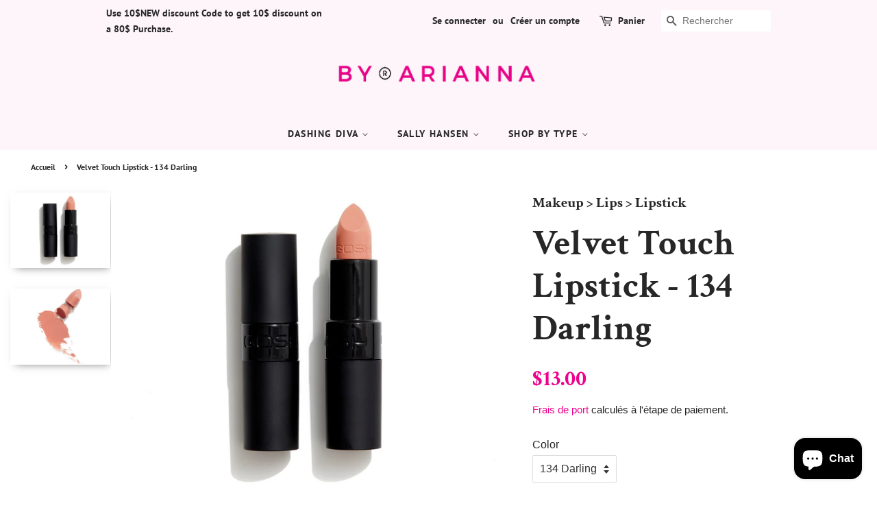

--- FILE ---
content_type: text/html; charset=utf-8
request_url: https://byarianna.com/fr/products/gosh-copenhagen_makeup-lips-lipstick_velvet-touch-lipstick-134-darling
body_size: 29606
content:
<!doctype html>
<html class="no-js">
<head>
<!-- Added by AVADA SEO Suite -->






<meta name="twitter:image" content="http://byarianna.com/cdn/shop/products/99_Product_GOSH-Copenhagen_Makeup-Lips-Lipstick_Velvet-Touch-Lipstick-134-Darling_1.jpg?v=1613053161">
    




<!-- Added by AVADA SEO Suite: Product Structured Data -->
<script type="application/ld+json">{
"@context": "https://schema.org/",
"@type": "Product",
"@id": "https:\/\/byarianna.com\/fr\/products\/gosh-copenhagen_makeup-lips-lipstick_velvet-touch-lipstick-134-darling#product",
"name": "Velvet Touch Lipstick - 134 Darling",
"description": "DescriptionVELVET TOUCH LIPSTICK creates intense and long-lasting colour due to a high concentration of colour pigments. This amazing and creamy lipstick contains light reflecting particles, to give lips a bright and glossy look. The colour pay-off is fantastic – apply VELVET TOUCH LIPSTICK and stand out from the crowd.Key FeaturesIntense &amp;amp; long-lasting colourBeautiful shineCreamy textureLight-reflecting pigmentsContains Vitamin EHow-ToThere are many different ways to apply lipstick, but a few extra steps can make lipstick last longer and appear smoother.Exfoliate lips to remove dry skinMoisturise lips with lip balmPrime the lips with FIX IT! LIP PRIMERApply liplinerApply VELVET TOUCH LIPSTICKIf necessary, apply a second coatMake VELVET TOUCH LIPSTICK last longer by applying PRIME´N SET PRIMER &amp;amp; MATTIFYING SETTING POWDER as a finishing touchClean the outer edges of the lips with CONCEALER - HIGH COVERAGEFor a highlight or wet look effect – dab LUMIDROPS or LIP OIL on topFor a glossy effect - dab LUMI LIPS on top",
"brand": {
  "@type": "Brand",
  "name": "GOSH COPENHAGEN"
},
"offers": {
  "@type": "Offer",
  "price": "13.0",
  "priceCurrency": "CAD",
  "itemCondition": "https://schema.org/NewCondition",
  "availability": "https://schema.org/OutOfStock",
  "url": "https://byarianna.com/fr/products/gosh-copenhagen_makeup-lips-lipstick_velvet-touch-lipstick-134-darling"
},
"image": [
  "https://byarianna.com/cdn/shop/products/99_Product_GOSH-Copenhagen_Makeup-Lips-Lipstick_Velvet-Touch-Lipstick-134-Darling_1.jpg?v=1613053161",
  "https://byarianna.com/cdn/shop/products/99_Product_GOSH-Copenhagen_Makeup-Lips-Lipstick_Velvet-Touch-Lipstick-134-Darling_2.jpg?v=1613053161"
],
"releaseDate": "2020-12-20 10:03:48 -0500",
"sku": "GL72368",
"mpn": "5701278672368"}</script>
<!-- /Added by AVADA SEO Suite --><!-- Added by AVADA SEO Suite: Breadcrumb Structured Data  -->
<script type="application/ld+json">{
  "@context": "https://schema.org",
  "@type": "BreadcrumbList",
  "itemListElement": [{
    "@type": "ListItem",
    "position": 1,
    "name": "Home",
    "item": "https://byarianna.com"
  }, {
    "@type": "ListItem",
    "position": 2,
    "name": "Velvet Touch Lipstick - 134 Darling",
    "item": "https://byarianna.com/fr/products/gosh-copenhagen_makeup-lips-lipstick_velvet-touch-lipstick-134-darling"
  }]
}
</script>
<!-- Added by AVADA SEO Suite -->


<!-- /Added by AVADA SEO Suite -->


  <!-- Basic page needs ================================================== -->
  <meta charset="utf-8">
  <meta http-equiv="X-UA-Compatible" content="IE=edge,chrome=1">

  
  <link rel="shortcut icon" href="//byarianna.com/cdn/shop/files/Logo-Facebook_32x32.png?v=1614385306" type="image/png" />
  

  <!-- Title and description ================================================== -->
  <title>
  Velvet Touch Lipstick - 134 Darling | Makeup Lips Lipstick by GOSH Copenhagen &ndash; byarianna
  </title>

  
  <meta name="description" content="VELVET TOUCH LIPSTICK creates intense and long-lasting colour due to a high concentration of colour pigments. This amazing and creamy lipstick contains light reflecting particles, to give lips a bright and glossy look. The colour pay-off is fantastic – apply VELVET TOUCH LIPSTICK and stand out from the crowd.">
  

  <!-- Social meta ================================================== -->
  <!-- /snippets/social-meta-tags.liquid -->




<meta property="og:site_name" content="byarianna">
<meta property="og:url" content="https://byarianna.com/fr/products/gosh-copenhagen_makeup-lips-lipstick_velvet-touch-lipstick-134-darling">
<meta property="og:title" content="Velvet Touch Lipstick - 134 Darling | Makeup Lips Lipstick by GOSH Copenhagen">
<meta property="og:type" content="product">
<meta property="og:description" content="VELVET TOUCH LIPSTICK creates intense and long-lasting colour due to a high concentration of colour pigments. This amazing and creamy lipstick contains light reflecting particles, to give lips a bright and glossy look. The colour pay-off is fantastic – apply VELVET TOUCH LIPSTICK and stand out from the crowd.">

  <meta property="og:price:amount" content="13.00">
  <meta property="og:price:currency" content="CAD">

<meta property="og:image" content="http://byarianna.com/cdn/shop/products/99_Product_GOSH-Copenhagen_Makeup-Lips-Lipstick_Velvet-Touch-Lipstick-134-Darling_1_1200x1200.jpg?v=1613053161"><meta property="og:image" content="http://byarianna.com/cdn/shop/products/99_Product_GOSH-Copenhagen_Makeup-Lips-Lipstick_Velvet-Touch-Lipstick-134-Darling_2_1200x1200.jpg?v=1613053161">
<meta property="og:image:secure_url" content="https://byarianna.com/cdn/shop/products/99_Product_GOSH-Copenhagen_Makeup-Lips-Lipstick_Velvet-Touch-Lipstick-134-Darling_1_1200x1200.jpg?v=1613053161"><meta property="og:image:secure_url" content="https://byarianna.com/cdn/shop/products/99_Product_GOSH-Copenhagen_Makeup-Lips-Lipstick_Velvet-Touch-Lipstick-134-Darling_2_1200x1200.jpg?v=1613053161">


<meta name="twitter:card" content="summary_large_image">
<meta name="twitter:title" content="Velvet Touch Lipstick - 134 Darling | Makeup Lips Lipstick by GOSH Copenhagen">
<meta name="twitter:description" content="VELVET TOUCH LIPSTICK creates intense and long-lasting colour due to a high concentration of colour pigments. This amazing and creamy lipstick contains light reflecting particles, to give lips a bright and glossy look. The colour pay-off is fantastic – apply VELVET TOUCH LIPSTICK and stand out from the crowd.">


  <!-- Helpers ================================================== -->
  <link rel="canonical" href="https://byarianna.com/fr/products/gosh-copenhagen_makeup-lips-lipstick_velvet-touch-lipstick-134-darling">
  <meta name="viewport" content="width=device-width,initial-scale=1">
  <meta name="theme-color" content="#ee018c">

  <!-- CSS ================================================== -->
  <link href="//byarianna.com/cdn/shop/t/2/assets/timber.scss.css?v=118052352206074902811763674120" rel="stylesheet" type="text/css" media="all" />
  <link href="//byarianna.com/cdn/shop/t/2/assets/theme.scss.css?v=179030963218654433441763674119" rel="stylesheet" type="text/css" media="all" />

  <script>
    window.theme = window.theme || {};

    var theme = {
      strings: {
        addToCart: "Ajouter au panier",
        soldOut: "Épuisé",
        unavailable: "Non disponible",
        zoomClose: "Fermer (Esc)",
        zoomPrev: "Précédent (flèche gauche)",
        zoomNext: "Suivant (flèche droite)",
        addressError: "Vous ne trouvez pas cette adresse",
        addressNoResults: "Aucun résultat pour cette adresse",
        addressQueryLimit: "Vous avez dépassé la limite de Google utilisation de l'API. Envisager la mise à niveau à un \u003ca href=\"https:\/\/developers.google.com\/maps\/premium\/usage-limits\"\u003erégime spécial\u003c\/a\u003e.",
        authError: "Il y avait un problème authentifier votre compte Google Maps API."
      },
      settings: {
        // Adding some settings to allow the editor to update correctly when they are changed
        enableWideLayout: false,
        typeAccentTransform: true,
        typeAccentSpacing: true,
        baseFontSize: '16px',
        headerBaseFontSize: '30px',
        accentFontSize: '14px'
      },
      variables: {
        mediaQueryMedium: 'screen and (max-width: 768px)',
        bpSmall: false
      },
      moneyFormat: "${{amount}}"
    }

    document.documentElement.className = document.documentElement.className.replace('no-js', 'supports-js');
  </script>

  <!-- Header hook for plugins ================================================== -->
  
  
  <script>window.performance && window.performance.mark && window.performance.mark('shopify.content_for_header.start');</script><meta name="google-site-verification" content="ZhzrrmAxtOEyPPvZOocfbvdz4iSqve8MUAtQgaYihsA">
<meta id="shopify-digital-wallet" name="shopify-digital-wallet" content="/44931842202/digital_wallets/dialog">
<meta name="shopify-checkout-api-token" content="0a15f8aa4b7f4805c8aa777ffe0f4f3a">
<link rel="alternate" hreflang="x-default" href="https://byarianna.com/products/gosh-copenhagen_makeup-lips-lipstick_velvet-touch-lipstick-134-darling">
<link rel="alternate" hreflang="en" href="https://byarianna.com/products/gosh-copenhagen_makeup-lips-lipstick_velvet-touch-lipstick-134-darling">
<link rel="alternate" hreflang="fr" href="https://byarianna.com/fr/products/gosh-copenhagen_makeup-lips-lipstick_velvet-touch-lipstick-134-darling">
<link rel="alternate" type="application/json+oembed" href="https://byarianna.com/fr/products/gosh-copenhagen_makeup-lips-lipstick_velvet-touch-lipstick-134-darling.oembed">
<script async="async" src="/checkouts/internal/preloads.js?locale=fr-CA"></script>
<link rel="preconnect" href="https://shop.app" crossorigin="anonymous">
<script async="async" src="https://shop.app/checkouts/internal/preloads.js?locale=fr-CA&shop_id=44931842202" crossorigin="anonymous"></script>
<script id="apple-pay-shop-capabilities" type="application/json">{"shopId":44931842202,"countryCode":"CA","currencyCode":"CAD","merchantCapabilities":["supports3DS"],"merchantId":"gid:\/\/shopify\/Shop\/44931842202","merchantName":"byarianna","requiredBillingContactFields":["postalAddress","email"],"requiredShippingContactFields":["postalAddress","email"],"shippingType":"shipping","supportedNetworks":["visa","masterCard","amex","discover","interac","jcb"],"total":{"type":"pending","label":"byarianna","amount":"1.00"},"shopifyPaymentsEnabled":true,"supportsSubscriptions":true}</script>
<script id="shopify-features" type="application/json">{"accessToken":"0a15f8aa4b7f4805c8aa777ffe0f4f3a","betas":["rich-media-storefront-analytics"],"domain":"byarianna.com","predictiveSearch":true,"shopId":44931842202,"locale":"fr"}</script>
<script>var Shopify = Shopify || {};
Shopify.shop = "byarianna.myshopify.com";
Shopify.locale = "fr";
Shopify.currency = {"active":"CAD","rate":"1.0"};
Shopify.country = "CA";
Shopify.theme = {"name":"Opening","id":107118198938,"schema_name":"Minimal","schema_version":"12.0.1","theme_store_id":380,"role":"main"};
Shopify.theme.handle = "null";
Shopify.theme.style = {"id":null,"handle":null};
Shopify.cdnHost = "byarianna.com/cdn";
Shopify.routes = Shopify.routes || {};
Shopify.routes.root = "/fr/";</script>
<script type="module">!function(o){(o.Shopify=o.Shopify||{}).modules=!0}(window);</script>
<script>!function(o){function n(){var o=[];function n(){o.push(Array.prototype.slice.apply(arguments))}return n.q=o,n}var t=o.Shopify=o.Shopify||{};t.loadFeatures=n(),t.autoloadFeatures=n()}(window);</script>
<script>
  window.ShopifyPay = window.ShopifyPay || {};
  window.ShopifyPay.apiHost = "shop.app\/pay";
  window.ShopifyPay.redirectState = null;
</script>
<script id="shop-js-analytics" type="application/json">{"pageType":"product"}</script>
<script defer="defer" async type="module" src="//byarianna.com/cdn/shopifycloud/shop-js/modules/v2/client.init-shop-cart-sync_CfnabTz1.fr.esm.js"></script>
<script defer="defer" async type="module" src="//byarianna.com/cdn/shopifycloud/shop-js/modules/v2/chunk.common_1HJ87NEU.esm.js"></script>
<script defer="defer" async type="module" src="//byarianna.com/cdn/shopifycloud/shop-js/modules/v2/chunk.modal_BHK_cQfO.esm.js"></script>
<script type="module">
  await import("//byarianna.com/cdn/shopifycloud/shop-js/modules/v2/client.init-shop-cart-sync_CfnabTz1.fr.esm.js");
await import("//byarianna.com/cdn/shopifycloud/shop-js/modules/v2/chunk.common_1HJ87NEU.esm.js");
await import("//byarianna.com/cdn/shopifycloud/shop-js/modules/v2/chunk.modal_BHK_cQfO.esm.js");

  window.Shopify.SignInWithShop?.initShopCartSync?.({"fedCMEnabled":true,"windoidEnabled":true});

</script>
<script>
  window.Shopify = window.Shopify || {};
  if (!window.Shopify.featureAssets) window.Shopify.featureAssets = {};
  window.Shopify.featureAssets['shop-js'] = {"shop-cart-sync":["modules/v2/client.shop-cart-sync_CJ9J03TB.fr.esm.js","modules/v2/chunk.common_1HJ87NEU.esm.js","modules/v2/chunk.modal_BHK_cQfO.esm.js"],"init-fed-cm":["modules/v2/client.init-fed-cm_DrLuZvAY.fr.esm.js","modules/v2/chunk.common_1HJ87NEU.esm.js","modules/v2/chunk.modal_BHK_cQfO.esm.js"],"shop-toast-manager":["modules/v2/client.shop-toast-manager_Bou6hV8m.fr.esm.js","modules/v2/chunk.common_1HJ87NEU.esm.js","modules/v2/chunk.modal_BHK_cQfO.esm.js"],"init-shop-cart-sync":["modules/v2/client.init-shop-cart-sync_CfnabTz1.fr.esm.js","modules/v2/chunk.common_1HJ87NEU.esm.js","modules/v2/chunk.modal_BHK_cQfO.esm.js"],"shop-button":["modules/v2/client.shop-button_B0rdi3gj.fr.esm.js","modules/v2/chunk.common_1HJ87NEU.esm.js","modules/v2/chunk.modal_BHK_cQfO.esm.js"],"init-windoid":["modules/v2/client.init-windoid_DoIbpnLP.fr.esm.js","modules/v2/chunk.common_1HJ87NEU.esm.js","modules/v2/chunk.modal_BHK_cQfO.esm.js"],"shop-cash-offers":["modules/v2/client.shop-cash-offers_PjPz4eBO.fr.esm.js","modules/v2/chunk.common_1HJ87NEU.esm.js","modules/v2/chunk.modal_BHK_cQfO.esm.js"],"pay-button":["modules/v2/client.pay-button_BNubdV5Y.fr.esm.js","modules/v2/chunk.common_1HJ87NEU.esm.js","modules/v2/chunk.modal_BHK_cQfO.esm.js"],"init-customer-accounts":["modules/v2/client.init-customer-accounts_DjJKqY88.fr.esm.js","modules/v2/client.shop-login-button_CU7S3YVC.fr.esm.js","modules/v2/chunk.common_1HJ87NEU.esm.js","modules/v2/chunk.modal_BHK_cQfO.esm.js"],"avatar":["modules/v2/client.avatar_BTnouDA3.fr.esm.js"],"checkout-modal":["modules/v2/client.checkout-modal_DHIFh2jD.fr.esm.js","modules/v2/chunk.common_1HJ87NEU.esm.js","modules/v2/chunk.modal_BHK_cQfO.esm.js"],"init-shop-for-new-customer-accounts":["modules/v2/client.init-shop-for-new-customer-accounts_CChb7f5q.fr.esm.js","modules/v2/client.shop-login-button_CU7S3YVC.fr.esm.js","modules/v2/chunk.common_1HJ87NEU.esm.js","modules/v2/chunk.modal_BHK_cQfO.esm.js"],"init-customer-accounts-sign-up":["modules/v2/client.init-customer-accounts-sign-up_B2jRZs6O.fr.esm.js","modules/v2/client.shop-login-button_CU7S3YVC.fr.esm.js","modules/v2/chunk.common_1HJ87NEU.esm.js","modules/v2/chunk.modal_BHK_cQfO.esm.js"],"init-shop-email-lookup-coordinator":["modules/v2/client.init-shop-email-lookup-coordinator_DuS0AyCe.fr.esm.js","modules/v2/chunk.common_1HJ87NEU.esm.js","modules/v2/chunk.modal_BHK_cQfO.esm.js"],"shop-follow-button":["modules/v2/client.shop-follow-button_CCmvXPjD.fr.esm.js","modules/v2/chunk.common_1HJ87NEU.esm.js","modules/v2/chunk.modal_BHK_cQfO.esm.js"],"shop-login-button":["modules/v2/client.shop-login-button_CU7S3YVC.fr.esm.js","modules/v2/chunk.common_1HJ87NEU.esm.js","modules/v2/chunk.modal_BHK_cQfO.esm.js"],"shop-login":["modules/v2/client.shop-login_Dp4teCL2.fr.esm.js","modules/v2/chunk.common_1HJ87NEU.esm.js","modules/v2/chunk.modal_BHK_cQfO.esm.js"],"lead-capture":["modules/v2/client.lead-capture_dUd1iojI.fr.esm.js","modules/v2/chunk.common_1HJ87NEU.esm.js","modules/v2/chunk.modal_BHK_cQfO.esm.js"],"payment-terms":["modules/v2/client.payment-terms_Cl0kKGvx.fr.esm.js","modules/v2/chunk.common_1HJ87NEU.esm.js","modules/v2/chunk.modal_BHK_cQfO.esm.js"]};
</script>
<script>(function() {
  var isLoaded = false;
  function asyncLoad() {
    if (isLoaded) return;
    isLoaded = true;
    var urls = ["https:\/\/www.improvedcontactform.com\/icf.js?shop=byarianna.myshopify.com","https:\/\/cdn.eggflow.com\/v1\/en_US\/adcoffee.js?init=5ff382656b65d\u0026track=PageView\u0026app=smartpop\u0026shop=byarianna.myshopify.com","https:\/\/aivalabs.com\/cta\/?identity=eVIYU647jfXAs5ZsujNQSenwAHoSNTAcLhXrXzNHi87Gvhn0j7eKu\u0026shop=byarianna.myshopify.com","https:\/\/seo.apps.avada.io\/avada-seo-installed.js?shop=byarianna.myshopify.com","https:\/\/cdn.hextom.com\/js\/freeshippingbar.js?shop=byarianna.myshopify.com"];
    for (var i = 0; i < urls.length; i++) {
      var s = document.createElement('script');
      s.type = 'text/javascript';
      s.async = true;
      s.src = urls[i];
      var x = document.getElementsByTagName('script')[0];
      x.parentNode.insertBefore(s, x);
    }
  };
  if(window.attachEvent) {
    window.attachEvent('onload', asyncLoad);
  } else {
    window.addEventListener('load', asyncLoad, false);
  }
})();</script>
<script id="__st">var __st={"a":44931842202,"offset":-18000,"reqid":"db3cfac2-4875-45cc-94db-dcaefed6522e-1769570803","pageurl":"byarianna.com\/fr\/products\/gosh-copenhagen_makeup-lips-lipstick_velvet-touch-lipstick-134-darling","u":"e54c24804541","p":"product","rtyp":"product","rid":6023916650650};</script>
<script>window.ShopifyPaypalV4VisibilityTracking = true;</script>
<script id="captcha-bootstrap">!function(){'use strict';const t='contact',e='account',n='new_comment',o=[[t,t],['blogs',n],['comments',n],[t,'customer']],c=[[e,'customer_login'],[e,'guest_login'],[e,'recover_customer_password'],[e,'create_customer']],r=t=>t.map((([t,e])=>`form[action*='/${t}']:not([data-nocaptcha='true']) input[name='form_type'][value='${e}']`)).join(','),a=t=>()=>t?[...document.querySelectorAll(t)].map((t=>t.form)):[];function s(){const t=[...o],e=r(t);return a(e)}const i='password',u='form_key',d=['recaptcha-v3-token','g-recaptcha-response','h-captcha-response',i],f=()=>{try{return window.sessionStorage}catch{return}},m='__shopify_v',_=t=>t.elements[u];function p(t,e,n=!1){try{const o=window.sessionStorage,c=JSON.parse(o.getItem(e)),{data:r}=function(t){const{data:e,action:n}=t;return t[m]||n?{data:e,action:n}:{data:t,action:n}}(c);for(const[e,n]of Object.entries(r))t.elements[e]&&(t.elements[e].value=n);n&&o.removeItem(e)}catch(o){console.error('form repopulation failed',{error:o})}}const l='form_type',E='cptcha';function T(t){t.dataset[E]=!0}const w=window,h=w.document,L='Shopify',v='ce_forms',y='captcha';let A=!1;((t,e)=>{const n=(g='f06e6c50-85a8-45c8-87d0-21a2b65856fe',I='https://cdn.shopify.com/shopifycloud/storefront-forms-hcaptcha/ce_storefront_forms_captcha_hcaptcha.v1.5.2.iife.js',D={infoText:'Protégé par hCaptcha',privacyText:'Confidentialité',termsText:'Conditions'},(t,e,n)=>{const o=w[L][v],c=o.bindForm;if(c)return c(t,g,e,D).then(n);var r;o.q.push([[t,g,e,D],n]),r=I,A||(h.body.append(Object.assign(h.createElement('script'),{id:'captcha-provider',async:!0,src:r})),A=!0)});var g,I,D;w[L]=w[L]||{},w[L][v]=w[L][v]||{},w[L][v].q=[],w[L][y]=w[L][y]||{},w[L][y].protect=function(t,e){n(t,void 0,e),T(t)},Object.freeze(w[L][y]),function(t,e,n,w,h,L){const[v,y,A,g]=function(t,e,n){const i=e?o:[],u=t?c:[],d=[...i,...u],f=r(d),m=r(i),_=r(d.filter((([t,e])=>n.includes(e))));return[a(f),a(m),a(_),s()]}(w,h,L),I=t=>{const e=t.target;return e instanceof HTMLFormElement?e:e&&e.form},D=t=>v().includes(t);t.addEventListener('submit',(t=>{const e=I(t);if(!e)return;const n=D(e)&&!e.dataset.hcaptchaBound&&!e.dataset.recaptchaBound,o=_(e),c=g().includes(e)&&(!o||!o.value);(n||c)&&t.preventDefault(),c&&!n&&(function(t){try{if(!f())return;!function(t){const e=f();if(!e)return;const n=_(t);if(!n)return;const o=n.value;o&&e.removeItem(o)}(t);const e=Array.from(Array(32),(()=>Math.random().toString(36)[2])).join('');!function(t,e){_(t)||t.append(Object.assign(document.createElement('input'),{type:'hidden',name:u})),t.elements[u].value=e}(t,e),function(t,e){const n=f();if(!n)return;const o=[...t.querySelectorAll(`input[type='${i}']`)].map((({name:t})=>t)),c=[...d,...o],r={};for(const[a,s]of new FormData(t).entries())c.includes(a)||(r[a]=s);n.setItem(e,JSON.stringify({[m]:1,action:t.action,data:r}))}(t,e)}catch(e){console.error('failed to persist form',e)}}(e),e.submit())}));const S=(t,e)=>{t&&!t.dataset[E]&&(n(t,e.some((e=>e===t))),T(t))};for(const o of['focusin','change'])t.addEventListener(o,(t=>{const e=I(t);D(e)&&S(e,y())}));const B=e.get('form_key'),M=e.get(l),P=B&&M;t.addEventListener('DOMContentLoaded',(()=>{const t=y();if(P)for(const e of t)e.elements[l].value===M&&p(e,B);[...new Set([...A(),...v().filter((t=>'true'===t.dataset.shopifyCaptcha))])].forEach((e=>S(e,t)))}))}(h,new URLSearchParams(w.location.search),n,t,e,['guest_login'])})(!0,!0)}();</script>
<script integrity="sha256-4kQ18oKyAcykRKYeNunJcIwy7WH5gtpwJnB7kiuLZ1E=" data-source-attribution="shopify.loadfeatures" defer="defer" src="//byarianna.com/cdn/shopifycloud/storefront/assets/storefront/load_feature-a0a9edcb.js" crossorigin="anonymous"></script>
<script crossorigin="anonymous" defer="defer" src="//byarianna.com/cdn/shopifycloud/storefront/assets/shopify_pay/storefront-65b4c6d7.js?v=20250812"></script>
<script data-source-attribution="shopify.dynamic_checkout.dynamic.init">var Shopify=Shopify||{};Shopify.PaymentButton=Shopify.PaymentButton||{isStorefrontPortableWallets:!0,init:function(){window.Shopify.PaymentButton.init=function(){};var t=document.createElement("script");t.src="https://byarianna.com/cdn/shopifycloud/portable-wallets/latest/portable-wallets.fr.js",t.type="module",document.head.appendChild(t)}};
</script>
<script data-source-attribution="shopify.dynamic_checkout.buyer_consent">
  function portableWalletsHideBuyerConsent(e){var t=document.getElementById("shopify-buyer-consent"),n=document.getElementById("shopify-subscription-policy-button");t&&n&&(t.classList.add("hidden"),t.setAttribute("aria-hidden","true"),n.removeEventListener("click",e))}function portableWalletsShowBuyerConsent(e){var t=document.getElementById("shopify-buyer-consent"),n=document.getElementById("shopify-subscription-policy-button");t&&n&&(t.classList.remove("hidden"),t.removeAttribute("aria-hidden"),n.addEventListener("click",e))}window.Shopify?.PaymentButton&&(window.Shopify.PaymentButton.hideBuyerConsent=portableWalletsHideBuyerConsent,window.Shopify.PaymentButton.showBuyerConsent=portableWalletsShowBuyerConsent);
</script>
<script>
  function portableWalletsCleanup(e){e&&e.src&&console.error("Failed to load portable wallets script "+e.src);var t=document.querySelectorAll("shopify-accelerated-checkout .shopify-payment-button__skeleton, shopify-accelerated-checkout-cart .wallet-cart-button__skeleton"),e=document.getElementById("shopify-buyer-consent");for(let e=0;e<t.length;e++)t[e].remove();e&&e.remove()}function portableWalletsNotLoadedAsModule(e){e instanceof ErrorEvent&&"string"==typeof e.message&&e.message.includes("import.meta")&&"string"==typeof e.filename&&e.filename.includes("portable-wallets")&&(window.removeEventListener("error",portableWalletsNotLoadedAsModule),window.Shopify.PaymentButton.failedToLoad=e,"loading"===document.readyState?document.addEventListener("DOMContentLoaded",window.Shopify.PaymentButton.init):window.Shopify.PaymentButton.init())}window.addEventListener("error",portableWalletsNotLoadedAsModule);
</script>

<script type="module" src="https://byarianna.com/cdn/shopifycloud/portable-wallets/latest/portable-wallets.fr.js" onError="portableWalletsCleanup(this)" crossorigin="anonymous"></script>
<script nomodule>
  document.addEventListener("DOMContentLoaded", portableWalletsCleanup);
</script>

<link id="shopify-accelerated-checkout-styles" rel="stylesheet" media="screen" href="https://byarianna.com/cdn/shopifycloud/portable-wallets/latest/accelerated-checkout-backwards-compat.css" crossorigin="anonymous">
<style id="shopify-accelerated-checkout-cart">
        #shopify-buyer-consent {
  margin-top: 1em;
  display: inline-block;
  width: 100%;
}

#shopify-buyer-consent.hidden {
  display: none;
}

#shopify-subscription-policy-button {
  background: none;
  border: none;
  padding: 0;
  text-decoration: underline;
  font-size: inherit;
  cursor: pointer;
}

#shopify-subscription-policy-button::before {
  box-shadow: none;
}

      </style>

<script>window.performance && window.performance.mark && window.performance.mark('shopify.content_for_header.end');</script>

  <script src="//byarianna.com/cdn/shop/t/2/assets/jquery-2.2.3.min.js?v=58211863146907186831596483863" type="text/javascript"></script>

  <script src="//byarianna.com/cdn/shop/t/2/assets/lazysizes.min.js?v=155223123402716617051596483864" async="async"></script>

  
  
  
  <!-- MEG : product decription tabs ======== -->  	
  
  	<script>
      $( function() {
        
        $(".gen-product-body .title").click(function(){

            if(false == $(this).next().is(':visible')) {
                $(this).find('.title').slideUp(300);
            }
            $(this).next().slideToggle(300);
        });

        $('.gen-product-body .text:eq(0)').show();
        
      });      
	</script>
  
  	<!-- <script src="https://code.jquery.com/ui/1.12.1/jquery-ui.js"></script>
    <script>
      $( function() {
        $( ".gen-product-body" ).accordion();
      } ); -->
   <!--================================================== -->
	
<script src="https://cdn.shopify.com/extensions/e8878072-2f6b-4e89-8082-94b04320908d/inbox-1254/assets/inbox-chat-loader.js" type="text/javascript" defer="defer"></script>
<link href="https://monorail-edge.shopifysvc.com" rel="dns-prefetch">
<script>(function(){if ("sendBeacon" in navigator && "performance" in window) {try {var session_token_from_headers = performance.getEntriesByType('navigation')[0].serverTiming.find(x => x.name == '_s').description;} catch {var session_token_from_headers = undefined;}var session_cookie_matches = document.cookie.match(/_shopify_s=([^;]*)/);var session_token_from_cookie = session_cookie_matches && session_cookie_matches.length === 2 ? session_cookie_matches[1] : "";var session_token = session_token_from_headers || session_token_from_cookie || "";function handle_abandonment_event(e) {var entries = performance.getEntries().filter(function(entry) {return /monorail-edge.shopifysvc.com/.test(entry.name);});if (!window.abandonment_tracked && entries.length === 0) {window.abandonment_tracked = true;var currentMs = Date.now();var navigation_start = performance.timing.navigationStart;var payload = {shop_id: 44931842202,url: window.location.href,navigation_start,duration: currentMs - navigation_start,session_token,page_type: "product"};window.navigator.sendBeacon("https://monorail-edge.shopifysvc.com/v1/produce", JSON.stringify({schema_id: "online_store_buyer_site_abandonment/1.1",payload: payload,metadata: {event_created_at_ms: currentMs,event_sent_at_ms: currentMs}}));}}window.addEventListener('pagehide', handle_abandonment_event);}}());</script>
<script id="web-pixels-manager-setup">(function e(e,d,r,n,o){if(void 0===o&&(o={}),!Boolean(null===(a=null===(i=window.Shopify)||void 0===i?void 0:i.analytics)||void 0===a?void 0:a.replayQueue)){var i,a;window.Shopify=window.Shopify||{};var t=window.Shopify;t.analytics=t.analytics||{};var s=t.analytics;s.replayQueue=[],s.publish=function(e,d,r){return s.replayQueue.push([e,d,r]),!0};try{self.performance.mark("wpm:start")}catch(e){}var l=function(){var e={modern:/Edge?\/(1{2}[4-9]|1[2-9]\d|[2-9]\d{2}|\d{4,})\.\d+(\.\d+|)|Firefox\/(1{2}[4-9]|1[2-9]\d|[2-9]\d{2}|\d{4,})\.\d+(\.\d+|)|Chrom(ium|e)\/(9{2}|\d{3,})\.\d+(\.\d+|)|(Maci|X1{2}).+ Version\/(15\.\d+|(1[6-9]|[2-9]\d|\d{3,})\.\d+)([,.]\d+|)( \(\w+\)|)( Mobile\/\w+|) Safari\/|Chrome.+OPR\/(9{2}|\d{3,})\.\d+\.\d+|(CPU[ +]OS|iPhone[ +]OS|CPU[ +]iPhone|CPU IPhone OS|CPU iPad OS)[ +]+(15[._]\d+|(1[6-9]|[2-9]\d|\d{3,})[._]\d+)([._]\d+|)|Android:?[ /-](13[3-9]|1[4-9]\d|[2-9]\d{2}|\d{4,})(\.\d+|)(\.\d+|)|Android.+Firefox\/(13[5-9]|1[4-9]\d|[2-9]\d{2}|\d{4,})\.\d+(\.\d+|)|Android.+Chrom(ium|e)\/(13[3-9]|1[4-9]\d|[2-9]\d{2}|\d{4,})\.\d+(\.\d+|)|SamsungBrowser\/([2-9]\d|\d{3,})\.\d+/,legacy:/Edge?\/(1[6-9]|[2-9]\d|\d{3,})\.\d+(\.\d+|)|Firefox\/(5[4-9]|[6-9]\d|\d{3,})\.\d+(\.\d+|)|Chrom(ium|e)\/(5[1-9]|[6-9]\d|\d{3,})\.\d+(\.\d+|)([\d.]+$|.*Safari\/(?![\d.]+ Edge\/[\d.]+$))|(Maci|X1{2}).+ Version\/(10\.\d+|(1[1-9]|[2-9]\d|\d{3,})\.\d+)([,.]\d+|)( \(\w+\)|)( Mobile\/\w+|) Safari\/|Chrome.+OPR\/(3[89]|[4-9]\d|\d{3,})\.\d+\.\d+|(CPU[ +]OS|iPhone[ +]OS|CPU[ +]iPhone|CPU IPhone OS|CPU iPad OS)[ +]+(10[._]\d+|(1[1-9]|[2-9]\d|\d{3,})[._]\d+)([._]\d+|)|Android:?[ /-](13[3-9]|1[4-9]\d|[2-9]\d{2}|\d{4,})(\.\d+|)(\.\d+|)|Mobile Safari.+OPR\/([89]\d|\d{3,})\.\d+\.\d+|Android.+Firefox\/(13[5-9]|1[4-9]\d|[2-9]\d{2}|\d{4,})\.\d+(\.\d+|)|Android.+Chrom(ium|e)\/(13[3-9]|1[4-9]\d|[2-9]\d{2}|\d{4,})\.\d+(\.\d+|)|Android.+(UC? ?Browser|UCWEB|U3)[ /]?(15\.([5-9]|\d{2,})|(1[6-9]|[2-9]\d|\d{3,})\.\d+)\.\d+|SamsungBrowser\/(5\.\d+|([6-9]|\d{2,})\.\d+)|Android.+MQ{2}Browser\/(14(\.(9|\d{2,})|)|(1[5-9]|[2-9]\d|\d{3,})(\.\d+|))(\.\d+|)|K[Aa][Ii]OS\/(3\.\d+|([4-9]|\d{2,})\.\d+)(\.\d+|)/},d=e.modern,r=e.legacy,n=navigator.userAgent;return n.match(d)?"modern":n.match(r)?"legacy":"unknown"}(),u="modern"===l?"modern":"legacy",c=(null!=n?n:{modern:"",legacy:""})[u],f=function(e){return[e.baseUrl,"/wpm","/b",e.hashVersion,"modern"===e.buildTarget?"m":"l",".js"].join("")}({baseUrl:d,hashVersion:r,buildTarget:u}),m=function(e){var d=e.version,r=e.bundleTarget,n=e.surface,o=e.pageUrl,i=e.monorailEndpoint;return{emit:function(e){var a=e.status,t=e.errorMsg,s=(new Date).getTime(),l=JSON.stringify({metadata:{event_sent_at_ms:s},events:[{schema_id:"web_pixels_manager_load/3.1",payload:{version:d,bundle_target:r,page_url:o,status:a,surface:n,error_msg:t},metadata:{event_created_at_ms:s}}]});if(!i)return console&&console.warn&&console.warn("[Web Pixels Manager] No Monorail endpoint provided, skipping logging."),!1;try{return self.navigator.sendBeacon.bind(self.navigator)(i,l)}catch(e){}var u=new XMLHttpRequest;try{return u.open("POST",i,!0),u.setRequestHeader("Content-Type","text/plain"),u.send(l),!0}catch(e){return console&&console.warn&&console.warn("[Web Pixels Manager] Got an unhandled error while logging to Monorail."),!1}}}}({version:r,bundleTarget:l,surface:e.surface,pageUrl:self.location.href,monorailEndpoint:e.monorailEndpoint});try{o.browserTarget=l,function(e){var d=e.src,r=e.async,n=void 0===r||r,o=e.onload,i=e.onerror,a=e.sri,t=e.scriptDataAttributes,s=void 0===t?{}:t,l=document.createElement("script"),u=document.querySelector("head"),c=document.querySelector("body");if(l.async=n,l.src=d,a&&(l.integrity=a,l.crossOrigin="anonymous"),s)for(var f in s)if(Object.prototype.hasOwnProperty.call(s,f))try{l.dataset[f]=s[f]}catch(e){}if(o&&l.addEventListener("load",o),i&&l.addEventListener("error",i),u)u.appendChild(l);else{if(!c)throw new Error("Did not find a head or body element to append the script");c.appendChild(l)}}({src:f,async:!0,onload:function(){if(!function(){var e,d;return Boolean(null===(d=null===(e=window.Shopify)||void 0===e?void 0:e.analytics)||void 0===d?void 0:d.initialized)}()){var d=window.webPixelsManager.init(e)||void 0;if(d){var r=window.Shopify.analytics;r.replayQueue.forEach((function(e){var r=e[0],n=e[1],o=e[2];d.publishCustomEvent(r,n,o)})),r.replayQueue=[],r.publish=d.publishCustomEvent,r.visitor=d.visitor,r.initialized=!0}}},onerror:function(){return m.emit({status:"failed",errorMsg:"".concat(f," has failed to load")})},sri:function(e){var d=/^sha384-[A-Za-z0-9+/=]+$/;return"string"==typeof e&&d.test(e)}(c)?c:"",scriptDataAttributes:o}),m.emit({status:"loading"})}catch(e){m.emit({status:"failed",errorMsg:(null==e?void 0:e.message)||"Unknown error"})}}})({shopId: 44931842202,storefrontBaseUrl: "https://byarianna.com",extensionsBaseUrl: "https://extensions.shopifycdn.com/cdn/shopifycloud/web-pixels-manager",monorailEndpoint: "https://monorail-edge.shopifysvc.com/unstable/produce_batch",surface: "storefront-renderer",enabledBetaFlags: ["2dca8a86"],webPixelsConfigList: [{"id":"480870657","configuration":"{\"config\":\"{\\\"pixel_id\\\":\\\"AW-452408244\\\",\\\"target_country\\\":\\\"CA\\\",\\\"gtag_events\\\":[{\\\"type\\\":\\\"search\\\",\\\"action_label\\\":\\\"AW-452408244\\\/0hTNCK2IjvUBELTn3NcB\\\"},{\\\"type\\\":\\\"begin_checkout\\\",\\\"action_label\\\":\\\"AW-452408244\\\/w7XiCKqIjvUBELTn3NcB\\\"},{\\\"type\\\":\\\"view_item\\\",\\\"action_label\\\":[\\\"AW-452408244\\\/f5TICKSIjvUBELTn3NcB\\\",\\\"MC-7R6VRYNJ66\\\"]},{\\\"type\\\":\\\"purchase\\\",\\\"action_label\\\":[\\\"AW-452408244\\\/2scqCKGIjvUBELTn3NcB\\\",\\\"MC-7R6VRYNJ66\\\"]},{\\\"type\\\":\\\"page_view\\\",\\\"action_label\\\":[\\\"AW-452408244\\\/tK-pCJ6IjvUBELTn3NcB\\\",\\\"MC-7R6VRYNJ66\\\"]},{\\\"type\\\":\\\"add_payment_info\\\",\\\"action_label\\\":\\\"AW-452408244\\\/Vi3iCM6IjvUBELTn3NcB\\\"},{\\\"type\\\":\\\"add_to_cart\\\",\\\"action_label\\\":\\\"AW-452408244\\\/fI9zCKeIjvUBELTn3NcB\\\"}],\\\"enable_monitoring_mode\\\":false}\"}","eventPayloadVersion":"v1","runtimeContext":"OPEN","scriptVersion":"b2a88bafab3e21179ed38636efcd8a93","type":"APP","apiClientId":1780363,"privacyPurposes":[],"dataSharingAdjustments":{"protectedCustomerApprovalScopes":["read_customer_address","read_customer_email","read_customer_name","read_customer_personal_data","read_customer_phone"]}},{"id":"229114113","configuration":"{\"pixel_id\":\"412134590095668\",\"pixel_type\":\"facebook_pixel\",\"metaapp_system_user_token\":\"-\"}","eventPayloadVersion":"v1","runtimeContext":"OPEN","scriptVersion":"ca16bc87fe92b6042fbaa3acc2fbdaa6","type":"APP","apiClientId":2329312,"privacyPurposes":["ANALYTICS","MARKETING","SALE_OF_DATA"],"dataSharingAdjustments":{"protectedCustomerApprovalScopes":["read_customer_address","read_customer_email","read_customer_name","read_customer_personal_data","read_customer_phone"]}},{"id":"79855873","eventPayloadVersion":"v1","runtimeContext":"LAX","scriptVersion":"1","type":"CUSTOM","privacyPurposes":["ANALYTICS"],"name":"Google Analytics tag (migrated)"},{"id":"shopify-app-pixel","configuration":"{}","eventPayloadVersion":"v1","runtimeContext":"STRICT","scriptVersion":"0450","apiClientId":"shopify-pixel","type":"APP","privacyPurposes":["ANALYTICS","MARKETING"]},{"id":"shopify-custom-pixel","eventPayloadVersion":"v1","runtimeContext":"LAX","scriptVersion":"0450","apiClientId":"shopify-pixel","type":"CUSTOM","privacyPurposes":["ANALYTICS","MARKETING"]}],isMerchantRequest: false,initData: {"shop":{"name":"byarianna","paymentSettings":{"currencyCode":"CAD"},"myshopifyDomain":"byarianna.myshopify.com","countryCode":"CA","storefrontUrl":"https:\/\/byarianna.com\/fr"},"customer":null,"cart":null,"checkout":null,"productVariants":[{"price":{"amount":13.0,"currencyCode":"CAD"},"product":{"title":"Velvet Touch Lipstick - 134 Darling","vendor":"GOSH COPENHAGEN","id":"6023916650650","untranslatedTitle":"Velvet Touch Lipstick - 134 Darling","url":"\/fr\/products\/gosh-copenhagen_makeup-lips-lipstick_velvet-touch-lipstick-134-darling","type":"Makeup \u003e Lips \u003e Lipstick"},"id":"37388980748442","image":{"src":"\/\/byarianna.com\/cdn\/shop\/products\/99_Product_GOSH-Copenhagen_Makeup-Lips-Lipstick_Velvet-Touch-Lipstick-134-Darling_1.jpg?v=1613053161"},"sku":"GL72368","title":"134 Darling","untranslatedTitle":"134 Darling"}],"purchasingCompany":null},},"https://byarianna.com/cdn","fcfee988w5aeb613cpc8e4bc33m6693e112",{"modern":"","legacy":""},{"shopId":"44931842202","storefrontBaseUrl":"https:\/\/byarianna.com","extensionBaseUrl":"https:\/\/extensions.shopifycdn.com\/cdn\/shopifycloud\/web-pixels-manager","surface":"storefront-renderer","enabledBetaFlags":"[\"2dca8a86\"]","isMerchantRequest":"false","hashVersion":"fcfee988w5aeb613cpc8e4bc33m6693e112","publish":"custom","events":"[[\"page_viewed\",{}],[\"product_viewed\",{\"productVariant\":{\"price\":{\"amount\":13.0,\"currencyCode\":\"CAD\"},\"product\":{\"title\":\"Velvet Touch Lipstick - 134 Darling\",\"vendor\":\"GOSH COPENHAGEN\",\"id\":\"6023916650650\",\"untranslatedTitle\":\"Velvet Touch Lipstick - 134 Darling\",\"url\":\"\/fr\/products\/gosh-copenhagen_makeup-lips-lipstick_velvet-touch-lipstick-134-darling\",\"type\":\"Makeup \u003e Lips \u003e Lipstick\"},\"id\":\"37388980748442\",\"image\":{\"src\":\"\/\/byarianna.com\/cdn\/shop\/products\/99_Product_GOSH-Copenhagen_Makeup-Lips-Lipstick_Velvet-Touch-Lipstick-134-Darling_1.jpg?v=1613053161\"},\"sku\":\"GL72368\",\"title\":\"134 Darling\",\"untranslatedTitle\":\"134 Darling\"}}]]"});</script><script>
  window.ShopifyAnalytics = window.ShopifyAnalytics || {};
  window.ShopifyAnalytics.meta = window.ShopifyAnalytics.meta || {};
  window.ShopifyAnalytics.meta.currency = 'CAD';
  var meta = {"product":{"id":6023916650650,"gid":"gid:\/\/shopify\/Product\/6023916650650","vendor":"GOSH COPENHAGEN","type":"Makeup \u003e Lips \u003e Lipstick","handle":"gosh-copenhagen_makeup-lips-lipstick_velvet-touch-lipstick-134-darling","variants":[{"id":37388980748442,"price":1300,"name":"Velvet Touch Lipstick - 134 Darling - 134 Darling","public_title":"134 Darling","sku":"GL72368"}],"remote":false},"page":{"pageType":"product","resourceType":"product","resourceId":6023916650650,"requestId":"db3cfac2-4875-45cc-94db-dcaefed6522e-1769570803"}};
  for (var attr in meta) {
    window.ShopifyAnalytics.meta[attr] = meta[attr];
  }
</script>
<script class="analytics">
  (function () {
    var customDocumentWrite = function(content) {
      var jquery = null;

      if (window.jQuery) {
        jquery = window.jQuery;
      } else if (window.Checkout && window.Checkout.$) {
        jquery = window.Checkout.$;
      }

      if (jquery) {
        jquery('body').append(content);
      }
    };

    var hasLoggedConversion = function(token) {
      if (token) {
        return document.cookie.indexOf('loggedConversion=' + token) !== -1;
      }
      return false;
    }

    var setCookieIfConversion = function(token) {
      if (token) {
        var twoMonthsFromNow = new Date(Date.now());
        twoMonthsFromNow.setMonth(twoMonthsFromNow.getMonth() + 2);

        document.cookie = 'loggedConversion=' + token + '; expires=' + twoMonthsFromNow;
      }
    }

    var trekkie = window.ShopifyAnalytics.lib = window.trekkie = window.trekkie || [];
    if (trekkie.integrations) {
      return;
    }
    trekkie.methods = [
      'identify',
      'page',
      'ready',
      'track',
      'trackForm',
      'trackLink'
    ];
    trekkie.factory = function(method) {
      return function() {
        var args = Array.prototype.slice.call(arguments);
        args.unshift(method);
        trekkie.push(args);
        return trekkie;
      };
    };
    for (var i = 0; i < trekkie.methods.length; i++) {
      var key = trekkie.methods[i];
      trekkie[key] = trekkie.factory(key);
    }
    trekkie.load = function(config) {
      trekkie.config = config || {};
      trekkie.config.initialDocumentCookie = document.cookie;
      var first = document.getElementsByTagName('script')[0];
      var script = document.createElement('script');
      script.type = 'text/javascript';
      script.onerror = function(e) {
        var scriptFallback = document.createElement('script');
        scriptFallback.type = 'text/javascript';
        scriptFallback.onerror = function(error) {
                var Monorail = {
      produce: function produce(monorailDomain, schemaId, payload) {
        var currentMs = new Date().getTime();
        var event = {
          schema_id: schemaId,
          payload: payload,
          metadata: {
            event_created_at_ms: currentMs,
            event_sent_at_ms: currentMs
          }
        };
        return Monorail.sendRequest("https://" + monorailDomain + "/v1/produce", JSON.stringify(event));
      },
      sendRequest: function sendRequest(endpointUrl, payload) {
        // Try the sendBeacon API
        if (window && window.navigator && typeof window.navigator.sendBeacon === 'function' && typeof window.Blob === 'function' && !Monorail.isIos12()) {
          var blobData = new window.Blob([payload], {
            type: 'text/plain'
          });

          if (window.navigator.sendBeacon(endpointUrl, blobData)) {
            return true;
          } // sendBeacon was not successful

        } // XHR beacon

        var xhr = new XMLHttpRequest();

        try {
          xhr.open('POST', endpointUrl);
          xhr.setRequestHeader('Content-Type', 'text/plain');
          xhr.send(payload);
        } catch (e) {
          console.log(e);
        }

        return false;
      },
      isIos12: function isIos12() {
        return window.navigator.userAgent.lastIndexOf('iPhone; CPU iPhone OS 12_') !== -1 || window.navigator.userAgent.lastIndexOf('iPad; CPU OS 12_') !== -1;
      }
    };
    Monorail.produce('monorail-edge.shopifysvc.com',
      'trekkie_storefront_load_errors/1.1',
      {shop_id: 44931842202,
      theme_id: 107118198938,
      app_name: "storefront",
      context_url: window.location.href,
      source_url: "//byarianna.com/cdn/s/trekkie.storefront.a804e9514e4efded663580eddd6991fcc12b5451.min.js"});

        };
        scriptFallback.async = true;
        scriptFallback.src = '//byarianna.com/cdn/s/trekkie.storefront.a804e9514e4efded663580eddd6991fcc12b5451.min.js';
        first.parentNode.insertBefore(scriptFallback, first);
      };
      script.async = true;
      script.src = '//byarianna.com/cdn/s/trekkie.storefront.a804e9514e4efded663580eddd6991fcc12b5451.min.js';
      first.parentNode.insertBefore(script, first);
    };
    trekkie.load(
      {"Trekkie":{"appName":"storefront","development":false,"defaultAttributes":{"shopId":44931842202,"isMerchantRequest":null,"themeId":107118198938,"themeCityHash":"742031186864053181","contentLanguage":"fr","currency":"CAD","eventMetadataId":"1728c4b7-971b-4dd2-938a-3470e585f77a"},"isServerSideCookieWritingEnabled":true,"monorailRegion":"shop_domain","enabledBetaFlags":["65f19447","b5387b81"]},"Session Attribution":{},"S2S":{"facebookCapiEnabled":true,"source":"trekkie-storefront-renderer","apiClientId":580111}}
    );

    var loaded = false;
    trekkie.ready(function() {
      if (loaded) return;
      loaded = true;

      window.ShopifyAnalytics.lib = window.trekkie;

      var originalDocumentWrite = document.write;
      document.write = customDocumentWrite;
      try { window.ShopifyAnalytics.merchantGoogleAnalytics.call(this); } catch(error) {};
      document.write = originalDocumentWrite;

      window.ShopifyAnalytics.lib.page(null,{"pageType":"product","resourceType":"product","resourceId":6023916650650,"requestId":"db3cfac2-4875-45cc-94db-dcaefed6522e-1769570803","shopifyEmitted":true});

      var match = window.location.pathname.match(/checkouts\/(.+)\/(thank_you|post_purchase)/)
      var token = match? match[1]: undefined;
      if (!hasLoggedConversion(token)) {
        setCookieIfConversion(token);
        window.ShopifyAnalytics.lib.track("Viewed Product",{"currency":"CAD","variantId":37388980748442,"productId":6023916650650,"productGid":"gid:\/\/shopify\/Product\/6023916650650","name":"Velvet Touch Lipstick - 134 Darling - 134 Darling","price":"13.00","sku":"GL72368","brand":"GOSH COPENHAGEN","variant":"134 Darling","category":"Makeup \u003e Lips \u003e Lipstick","nonInteraction":true,"remote":false},undefined,undefined,{"shopifyEmitted":true});
      window.ShopifyAnalytics.lib.track("monorail:\/\/trekkie_storefront_viewed_product\/1.1",{"currency":"CAD","variantId":37388980748442,"productId":6023916650650,"productGid":"gid:\/\/shopify\/Product\/6023916650650","name":"Velvet Touch Lipstick - 134 Darling - 134 Darling","price":"13.00","sku":"GL72368","brand":"GOSH COPENHAGEN","variant":"134 Darling","category":"Makeup \u003e Lips \u003e Lipstick","nonInteraction":true,"remote":false,"referer":"https:\/\/byarianna.com\/fr\/products\/gosh-copenhagen_makeup-lips-lipstick_velvet-touch-lipstick-134-darling"});
      }
    });


        var eventsListenerScript = document.createElement('script');
        eventsListenerScript.async = true;
        eventsListenerScript.src = "//byarianna.com/cdn/shopifycloud/storefront/assets/shop_events_listener-3da45d37.js";
        document.getElementsByTagName('head')[0].appendChild(eventsListenerScript);

})();</script>
  <script>
  if (!window.ga || (window.ga && typeof window.ga !== 'function')) {
    window.ga = function ga() {
      (window.ga.q = window.ga.q || []).push(arguments);
      if (window.Shopify && window.Shopify.analytics && typeof window.Shopify.analytics.publish === 'function') {
        window.Shopify.analytics.publish("ga_stub_called", {}, {sendTo: "google_osp_migration"});
      }
      console.error("Shopify's Google Analytics stub called with:", Array.from(arguments), "\nSee https://help.shopify.com/manual/promoting-marketing/pixels/pixel-migration#google for more information.");
    };
    if (window.Shopify && window.Shopify.analytics && typeof window.Shopify.analytics.publish === 'function') {
      window.Shopify.analytics.publish("ga_stub_initialized", {}, {sendTo: "google_osp_migration"});
    }
  }
</script>
<script
  defer
  src="https://byarianna.com/cdn/shopifycloud/perf-kit/shopify-perf-kit-3.1.0.min.js"
  data-application="storefront-renderer"
  data-shop-id="44931842202"
  data-render-region="gcp-us-east1"
  data-page-type="product"
  data-theme-instance-id="107118198938"
  data-theme-name="Minimal"
  data-theme-version="12.0.1"
  data-monorail-region="shop_domain"
  data-resource-timing-sampling-rate="10"
  data-shs="true"
  data-shs-beacon="true"
  data-shs-export-with-fetch="true"
  data-shs-logs-sample-rate="1"
  data-shs-beacon-endpoint="https://byarianna.com/api/collect"
></script>
</head>

<body id="velvet-touch-lipstick-134-darling-makeup-lips-lipstick-by-gosh-copenhagen" class="template-product">
  

  <div id="shopify-section-header" class="shopify-section"><style>
  .logo__image-wrapper {
    max-width: 350px;
  }
  /*================= If logo is above navigation ================== */
  
    .site-nav {
      
      margin-top: 30px;
    }

    
      .logo__image-wrapper {
        margin: 0 auto;
      }
    
  

  /*============ If logo is on the same line as navigation ============ */
  


  
</style>

<div data-section-id="header" data-section-type="header-section">
  <div class="header-bar">
    <div class="wrapper medium-down--hide">
      <div class="post-large--display-table">

        
          <div class="header-bar__left post-large--display-table-cell">

            

            

            
              <div class="header-bar__module header-bar__message">
                
                  Use 10$NEW discount Code to get 10$ discount on a 80$ Purchase.
                
              </div>
            

          </div>
        

        <div class="header-bar__right post-large--display-table-cell">

          
            <ul class="header-bar__module header-bar__module--list">
              
                <li>
                  <a href="https://byarianna.com/customer_authentication/redirect?locale=fr&amp;region_country=CA" id="customer_login_link">Se connecter</a>
                </li>
                <li>ou</li>
                <li>
                  <a href="https://shopify.com/44931842202/account?locale=fr" id="customer_register_link">Créer un compte</a>
                </li>
              
            </ul>
          

          <div class="header-bar__module">
            <span class="header-bar__sep" aria-hidden="true"></span>
            <a href="/fr/cart" class="cart-page-link">
              <span class="icon icon-cart header-bar__cart-icon" aria-hidden="true"></span>
            </a>
          </div>

          <div class="header-bar__module">
            <a href="/fr/cart" class="cart-page-link">
              Panier
              <span class="cart-count header-bar__cart-count hidden-count">0</span>
            </a>
          </div>

          
            
              <div class="header-bar__module header-bar__search">
                


  <form action="/fr/search" method="get" class="header-bar__search-form clearfix" role="search">
    
    <button type="submit" class="btn btn--search icon-fallback-text header-bar__search-submit">
      <span class="icon icon-search" aria-hidden="true"></span>
      <span class="fallback-text">Recherche</span>
    </button>
    <input type="search" name="q" value="" aria-label="Rechercher" class="header-bar__search-input" placeholder="Rechercher">
  </form>


              </div>
            
          

        </div>
      </div>
    </div>

    <div class="wrapper post-large--hide announcement-bar--mobile">
      
        
          <span>Use 10$NEW discount Code to get 10$ discount on a 80$ Purchase.</span>
        
      
    </div>

    <div class="wrapper post-large--hide">
      
        <button type="button" class="mobile-nav-trigger" id="MobileNavTrigger" aria-controls="MobileNav" aria-expanded="false">
          <span class="icon icon-hamburger" aria-hidden="true"></span>
          Menu
        </button>
      
      <a href="/fr/cart" class="cart-page-link mobile-cart-page-link">
        <span class="icon icon-cart header-bar__cart-icon" aria-hidden="true"></span>
        Panier <span class="cart-count hidden-count">0</span>
      </a>
    </div>
    <nav role="navigation">
  <ul id="MobileNav" class="mobile-nav post-large--hide">
    
      
        
        <li class="mobile-nav__link" aria-haspopup="true">
          <a
            href="/fr/collections/dashing-diva"
            class="mobile-nav__sublist-trigger"
            aria-controls="MobileNav-Parent-1"
            aria-expanded="false">
            DASHING DIVA
            <span class="icon-fallback-text mobile-nav__sublist-expand" aria-hidden="true">
  <span class="icon icon-plus" aria-hidden="true"></span>
  <span class="fallback-text">+</span>
</span>
<span class="icon-fallback-text mobile-nav__sublist-contract" aria-hidden="true">
  <span class="icon icon-minus" aria-hidden="true"></span>
  <span class="fallback-text">-</span>
</span>

          </a>
          <ul
            id="MobileNav-Parent-1"
            class="mobile-nav__sublist">
            
              <li class="mobile-nav__sublist-link ">
                <a href="/fr/collections/dashing-diva" class="site-nav__link">Tout <span class="visually-hidden">DASHING DIVA</span></a>
              </li>
            
            
              
                <li class="mobile-nav__sublist-link">
                  <a
                    href="/fr/collections/dashing-diva-press-on"
                    >
                    Press-On
                  </a>
                </li>
              
            
              
                <li class="mobile-nav__sublist-link">
                  <a
                    href="/fr/collections/dashing-diva-nail-strips"
                    >
                    Nail Strips
                  </a>
                </li>
              
            
              
                
                <li class="mobile-nav__sublist-link">
                  <a
                    href="/fr/collections/dashing-diva-glue-on"
                    class="mobile-nav__sublist-trigger"
                    aria-controls="MobileNav-Child-1-3"
                    aria-expanded="false"
                    >
                    Glue-On
                    <span class="icon-fallback-text mobile-nav__sublist-expand" aria-hidden="true">
  <span class="icon icon-plus" aria-hidden="true"></span>
  <span class="fallback-text">+</span>
</span>
<span class="icon-fallback-text mobile-nav__sublist-contract" aria-hidden="true">
  <span class="icon icon-minus" aria-hidden="true"></span>
  <span class="fallback-text">-</span>
</span>

                  </a>
                  <ul
                    id="MobileNav-Child-1-3"
                    class="mobile-nav__sublist mobile-nav__sublist--grandchilds">
                    
                      <li class="mobile-nav__sublist-link">
                        <a
                          href="/fr/collections/dashing-diva-glue-on-french-manicure"
                          >
                          French Manicure
                        </a>
                      </li>
                    
                      <li class="mobile-nav__sublist-link">
                        <a
                          href="/fr/collections/dashing-diva-glue-on-gel-nails"
                          >
                          Gel Nails
                        </a>
                      </li>
                    
                      <li class="mobile-nav__sublist-link">
                        <a
                          href="/fr/collections/dashing-diva-glue-on-nails-to-go"
                          >
                          Nails To Go
                        </a>
                      </li>
                    
                  </ul>
                </li>
              
            
          </ul>
        </li>
      
    
      
        
        <li class="mobile-nav__link" aria-haspopup="true">
          <a
            href="/fr/collections/sally-hansen"
            class="mobile-nav__sublist-trigger"
            aria-controls="MobileNav-Parent-2"
            aria-expanded="false">
            SALLY HANSEN
            <span class="icon-fallback-text mobile-nav__sublist-expand" aria-hidden="true">
  <span class="icon icon-plus" aria-hidden="true"></span>
  <span class="fallback-text">+</span>
</span>
<span class="icon-fallback-text mobile-nav__sublist-contract" aria-hidden="true">
  <span class="icon icon-minus" aria-hidden="true"></span>
  <span class="fallback-text">-</span>
</span>

          </a>
          <ul
            id="MobileNav-Parent-2"
            class="mobile-nav__sublist">
            
              <li class="mobile-nav__sublist-link ">
                <a href="/fr/collections/sally-hansen" class="site-nav__link">Tout <span class="visually-hidden">SALLY HANSEN</span></a>
              </li>
            
            
              
                
                <li class="mobile-nav__sublist-link">
                  <a
                    href="/fr/collections/sally-hansen-nail-polish"
                    class="mobile-nav__sublist-trigger"
                    aria-controls="MobileNav-Child-2-1"
                    aria-expanded="false"
                    >
                    NAIL POLISH
                    <span class="icon-fallback-text mobile-nav__sublist-expand" aria-hidden="true">
  <span class="icon icon-plus" aria-hidden="true"></span>
  <span class="fallback-text">+</span>
</span>
<span class="icon-fallback-text mobile-nav__sublist-contract" aria-hidden="true">
  <span class="icon icon-minus" aria-hidden="true"></span>
  <span class="fallback-text">-</span>
</span>

                  </a>
                  <ul
                    id="MobileNav-Child-2-1"
                    class="mobile-nav__sublist mobile-nav__sublist--grandchilds">
                    
                      <li class="mobile-nav__sublist-link">
                        <a
                          href="/fr/collections/sally-hansen-nail-polish-diamond-strength"
                          >
                          DIAMOND STRENGTH
                        </a>
                      </li>
                    
                  </ul>
                </li>
              
            
          </ul>
        </li>
      
    
      
        
        <li class="mobile-nav__link" aria-haspopup="true">
          <a
            href="/fr/collections/all"
            class="mobile-nav__sublist-trigger"
            aria-controls="MobileNav-Parent-3"
            aria-expanded="false">
            SHOP BY TYPE
            <span class="icon-fallback-text mobile-nav__sublist-expand" aria-hidden="true">
  <span class="icon icon-plus" aria-hidden="true"></span>
  <span class="fallback-text">+</span>
</span>
<span class="icon-fallback-text mobile-nav__sublist-contract" aria-hidden="true">
  <span class="icon icon-minus" aria-hidden="true"></span>
  <span class="fallback-text">-</span>
</span>

          </a>
          <ul
            id="MobileNav-Parent-3"
            class="mobile-nav__sublist">
            
              <li class="mobile-nav__sublist-link ">
                <a href="/fr/collections/all" class="site-nav__link">Tout <span class="visually-hidden">SHOP BY TYPE</span></a>
              </li>
            
            
              
                
                <li class="mobile-nav__sublist-link">
                  <a
                    href="/fr/collections/makeup"
                    class="mobile-nav__sublist-trigger"
                    aria-controls="MobileNav-Child-3-1"
                    aria-expanded="false"
                    >
                    MAKEUP
                    <span class="icon-fallback-text mobile-nav__sublist-expand" aria-hidden="true">
  <span class="icon icon-plus" aria-hidden="true"></span>
  <span class="fallback-text">+</span>
</span>
<span class="icon-fallback-text mobile-nav__sublist-contract" aria-hidden="true">
  <span class="icon icon-minus" aria-hidden="true"></span>
  <span class="fallback-text">-</span>
</span>

                  </a>
                  <ul
                    id="MobileNav-Child-3-1"
                    class="mobile-nav__sublist mobile-nav__sublist--grandchilds">
                    
                      <li class="mobile-nav__sublist-link">
                        <a
                          href="/fr/collections/makeup-face"
                          >
                          FACE
                        </a>
                      </li>
                    
                      <li class="mobile-nav__sublist-link">
                        <a
                          href="/fr/collections/makeup-brows"
                          >
                          BROWS
                        </a>
                      </li>
                    
                      <li class="mobile-nav__sublist-link">
                        <a
                          href="/fr/collections/makeup-eyes"
                          >
                          EYES
                        </a>
                      </li>
                    
                      <li class="mobile-nav__sublist-link">
                        <a
                          href="/fr/collections/makeup-lips-1"
                          >
                          LIPS
                        </a>
                      </li>
                    
                      <li class="mobile-nav__sublist-link">
                        <a
                          href="/fr/collections/makeup-nails-1"
                          >
                          NAILS
                        </a>
                      </li>
                    
                      <li class="mobile-nav__sublist-link">
                        <a
                          href="/fr/collections/makeup-accessories"
                          >
                          ACCESSSORIES
                        </a>
                      </li>
                    
                  </ul>
                </li>
              
            
              
                
                <li class="mobile-nav__sublist-link">
                  <a
                    href="/fr/collections/skin-care"
                    class="mobile-nav__sublist-trigger"
                    aria-controls="MobileNav-Child-3-2"
                    aria-expanded="false"
                    >
                    SKIN CARE
                    <span class="icon-fallback-text mobile-nav__sublist-expand" aria-hidden="true">
  <span class="icon icon-plus" aria-hidden="true"></span>
  <span class="fallback-text">+</span>
</span>
<span class="icon-fallback-text mobile-nav__sublist-contract" aria-hidden="true">
  <span class="icon icon-minus" aria-hidden="true"></span>
  <span class="fallback-text">-</span>
</span>

                  </a>
                  <ul
                    id="MobileNav-Child-3-2"
                    class="mobile-nav__sublist mobile-nav__sublist--grandchilds">
                    
                      <li class="mobile-nav__sublist-link">
                        <a
                          href="/fr/collections/body"
                          >
                          Body
                        </a>
                      </li>
                    
                      <li class="mobile-nav__sublist-link">
                        <a
                          href="/fr/collections/skin-care-face"
                          >
                          Face
                        </a>
                      </li>
                    
                      <li class="mobile-nav__sublist-link">
                        <a
                          href="/fr/collections/fragrances"
                          >
                          Fragrances
                        </a>
                      </li>
                    
                  </ul>
                </li>
              
            
              
                
                <li class="mobile-nav__sublist-link">
                  <a
                    href="/fr/collections/hair-care-1"
                    class="mobile-nav__sublist-trigger"
                    aria-controls="MobileNav-Child-3-3"
                    aria-expanded="false"
                    >
                    HAIR CARE
                    <span class="icon-fallback-text mobile-nav__sublist-expand" aria-hidden="true">
  <span class="icon icon-plus" aria-hidden="true"></span>
  <span class="fallback-text">+</span>
</span>
<span class="icon-fallback-text mobile-nav__sublist-contract" aria-hidden="true">
  <span class="icon icon-minus" aria-hidden="true"></span>
  <span class="fallback-text">-</span>
</span>

                  </a>
                  <ul
                    id="MobileNav-Child-3-3"
                    class="mobile-nav__sublist mobile-nav__sublist--grandchilds">
                    
                      <li class="mobile-nav__sublist-link">
                        <a
                          href="/fr/collections/shampoo"
                          >
                          Shampoo
                        </a>
                      </li>
                    
                      <li class="mobile-nav__sublist-link">
                        <a
                          href="/fr/collections/hair-color"
                          >
                          Hair Dye
                        </a>
                      </li>
                    
                      <li class="mobile-nav__sublist-link">
                        <a
                          href="/fr/collections/conditioner-and-hair-masks"
                          >
                          Hair Masks
                        </a>
                      </li>
                    
                      <li class="mobile-nav__sublist-link">
                        <a
                          href="/fr/collections/other-products"
                          >
                          More
                        </a>
                      </li>
                    
                  </ul>
                </li>
              
            
          </ul>
        </li>
      
    

    
      
        <li class="mobile-nav__link">
          <a href="https://byarianna.com/customer_authentication/redirect?locale=fr&amp;region_country=CA" id="customer_login_link">Se connecter</a>
        </li>
        <li class="mobile-nav__link">
          <a href="https://shopify.com/44931842202/account?locale=fr" id="customer_register_link">Créer un compte</a>
        </li>
      
    

    <li class="mobile-nav__link">
      
        <div class="header-bar__module header-bar__search">
          


  <form action="/fr/search" method="get" class="header-bar__search-form clearfix" role="search">
    
    <button type="submit" class="btn btn--search icon-fallback-text header-bar__search-submit">
      <span class="icon icon-search" aria-hidden="true"></span>
      <span class="fallback-text">Recherche</span>
    </button>
    <input type="search" name="q" value="" aria-label="Rechercher" class="header-bar__search-input" placeholder="Rechercher">
  </form>


        </div>
      
    </li>
  </ul>
</nav>

  </div>

  <header class="site-header" role="banner">
    <div class="wrapper">

      
        <div class="grid--full">
          <div class="grid__item">
            
              <div class="h1 site-header__logo" itemscope itemtype="http://schema.org/Organization">
            
              
                <noscript>
                  
                  <div class="logo__image-wrapper">
                    <img src="//byarianna.com/cdn/shop/files/01_Design_Global_Logo_350x.png?v=1614341618" alt="byarianna" />
                  </div>
                </noscript>
                <div class="logo__image-wrapper supports-js">
                  <a href="/fr" itemprop="url" style="padding-top:22.749999999999996%;">
                    
                    <img class="logo__image lazyload"
                         src="//byarianna.com/cdn/shop/files/01_Design_Global_Logo_300x300.png?v=1614341618"
                         data-src="//byarianna.com/cdn/shop/files/01_Design_Global_Logo_{width}x.png?v=1614341618"
                         data-widths="[120, 180, 360, 540, 720, 900, 1080, 1296, 1512, 1728, 1944, 2048]"
                         data-aspectratio="4.395604395604396"
                         data-sizes="auto"
                         alt="byarianna"
                         itemprop="logo">
                  </a>
                </div>
              
            
              </div>
            
          </div>
        </div>
        <div class="grid--full medium-down--hide">
          <div class="grid__item">
            
<nav>
  <ul class="site-nav" id="AccessibleNav">
    
      
      
        <li
          class="site-nav--has-dropdown "
          aria-haspopup="true">
          <a
            href="/fr/collections/dashing-diva"
            class="site-nav__link"
            data-meganav-type="parent"
            aria-controls="MenuParent-1"
            aria-expanded="false"
            >
              DASHING DIVA
              <span class="icon icon-arrow-down" aria-hidden="true"></span>
          </a>
          <ul
            id="MenuParent-1"
            class="site-nav__dropdown site-nav--has-grandchildren"
            data-meganav-dropdown>
            
              
                <li>
                  <a
                    href="/fr/collections/dashing-diva-press-on"
                    class="site-nav__link"
                    data-meganav-type="child"
                    
                    tabindex="-1">
                      Press-On
                  </a>
                </li>
              
            
              
                <li>
                  <a
                    href="/fr/collections/dashing-diva-nail-strips"
                    class="site-nav__link"
                    data-meganav-type="child"
                    
                    tabindex="-1">
                      Nail Strips
                  </a>
                </li>
              
            
              
              
                <li
                  class="site-nav--has-dropdown site-nav--has-dropdown-grandchild "
                  aria-haspopup="true">
                  <a
                    href="/fr/collections/dashing-diva-glue-on"
                    class="site-nav__link"
                    aria-controls="MenuChildren-1-3"
                    data-meganav-type="parent"
                    
                    tabindex="-1">
                      Glue-On
                      <span class="icon icon-arrow-down" aria-hidden="true"></span>
                  </a>
                  <ul
                    id="MenuChildren-1-3"
                    class="site-nav__dropdown-grandchild"
                    data-meganav-dropdown>
                    
                      <li>
                        <a
                          href="/fr/collections/dashing-diva-glue-on-french-manicure"
                          class="site-nav__link"
                          data-meganav-type="child"
                          
                          tabindex="-1">
                            French Manicure
                          </a>
                      </li>
                    
                      <li>
                        <a
                          href="/fr/collections/dashing-diva-glue-on-gel-nails"
                          class="site-nav__link"
                          data-meganav-type="child"
                          
                          tabindex="-1">
                            Gel Nails
                          </a>
                      </li>
                    
                      <li>
                        <a
                          href="/fr/collections/dashing-diva-glue-on-nails-to-go"
                          class="site-nav__link"
                          data-meganav-type="child"
                          
                          tabindex="-1">
                            Nails To Go
                          </a>
                      </li>
                    
                  </ul>
                </li>
              
            
          </ul>
        </li>
      
    
      
      
        <li
          class="site-nav--has-dropdown "
          aria-haspopup="true">
          <a
            href="/fr/collections/sally-hansen"
            class="site-nav__link"
            data-meganav-type="parent"
            aria-controls="MenuParent-2"
            aria-expanded="false"
            >
              SALLY HANSEN
              <span class="icon icon-arrow-down" aria-hidden="true"></span>
          </a>
          <ul
            id="MenuParent-2"
            class="site-nav__dropdown site-nav--has-grandchildren"
            data-meganav-dropdown>
            
              
              
                <li
                  class="site-nav--has-dropdown site-nav--has-dropdown-grandchild "
                  aria-haspopup="true">
                  <a
                    href="/fr/collections/sally-hansen-nail-polish"
                    class="site-nav__link"
                    aria-controls="MenuChildren-2-1"
                    data-meganav-type="parent"
                    
                    tabindex="-1">
                      NAIL POLISH
                      <span class="icon icon-arrow-down" aria-hidden="true"></span>
                  </a>
                  <ul
                    id="MenuChildren-2-1"
                    class="site-nav__dropdown-grandchild"
                    data-meganav-dropdown>
                    
                      <li>
                        <a
                          href="/fr/collections/sally-hansen-nail-polish-diamond-strength"
                          class="site-nav__link"
                          data-meganav-type="child"
                          
                          tabindex="-1">
                            DIAMOND STRENGTH
                          </a>
                      </li>
                    
                  </ul>
                </li>
              
            
          </ul>
        </li>
      
    
      
      
        <li
          class="site-nav--has-dropdown "
          aria-haspopup="true">
          <a
            href="/fr/collections/all"
            class="site-nav__link"
            data-meganav-type="parent"
            aria-controls="MenuParent-3"
            aria-expanded="false"
            >
              SHOP BY TYPE
              <span class="icon icon-arrow-down" aria-hidden="true"></span>
          </a>
          <ul
            id="MenuParent-3"
            class="site-nav__dropdown site-nav--has-grandchildren"
            data-meganav-dropdown>
            
              
              
                <li
                  class="site-nav--has-dropdown site-nav--has-dropdown-grandchild "
                  aria-haspopup="true">
                  <a
                    href="/fr/collections/makeup"
                    class="site-nav__link"
                    aria-controls="MenuChildren-3-1"
                    data-meganav-type="parent"
                    
                    tabindex="-1">
                      MAKEUP
                      <span class="icon icon-arrow-down" aria-hidden="true"></span>
                  </a>
                  <ul
                    id="MenuChildren-3-1"
                    class="site-nav__dropdown-grandchild"
                    data-meganav-dropdown>
                    
                      <li>
                        <a
                          href="/fr/collections/makeup-face"
                          class="site-nav__link"
                          data-meganav-type="child"
                          
                          tabindex="-1">
                            FACE
                          </a>
                      </li>
                    
                      <li>
                        <a
                          href="/fr/collections/makeup-brows"
                          class="site-nav__link"
                          data-meganav-type="child"
                          
                          tabindex="-1">
                            BROWS
                          </a>
                      </li>
                    
                      <li>
                        <a
                          href="/fr/collections/makeup-eyes"
                          class="site-nav__link"
                          data-meganav-type="child"
                          
                          tabindex="-1">
                            EYES
                          </a>
                      </li>
                    
                      <li>
                        <a
                          href="/fr/collections/makeup-lips-1"
                          class="site-nav__link"
                          data-meganav-type="child"
                          
                          tabindex="-1">
                            LIPS
                          </a>
                      </li>
                    
                      <li>
                        <a
                          href="/fr/collections/makeup-nails-1"
                          class="site-nav__link"
                          data-meganav-type="child"
                          
                          tabindex="-1">
                            NAILS
                          </a>
                      </li>
                    
                      <li>
                        <a
                          href="/fr/collections/makeup-accessories"
                          class="site-nav__link"
                          data-meganav-type="child"
                          
                          tabindex="-1">
                            ACCESSSORIES
                          </a>
                      </li>
                    
                  </ul>
                </li>
              
            
              
              
                <li
                  class="site-nav--has-dropdown site-nav--has-dropdown-grandchild "
                  aria-haspopup="true">
                  <a
                    href="/fr/collections/skin-care"
                    class="site-nav__link"
                    aria-controls="MenuChildren-3-2"
                    data-meganav-type="parent"
                    
                    tabindex="-1">
                      SKIN CARE
                      <span class="icon icon-arrow-down" aria-hidden="true"></span>
                  </a>
                  <ul
                    id="MenuChildren-3-2"
                    class="site-nav__dropdown-grandchild"
                    data-meganav-dropdown>
                    
                      <li>
                        <a
                          href="/fr/collections/body"
                          class="site-nav__link"
                          data-meganav-type="child"
                          
                          tabindex="-1">
                            Body
                          </a>
                      </li>
                    
                      <li>
                        <a
                          href="/fr/collections/skin-care-face"
                          class="site-nav__link"
                          data-meganav-type="child"
                          
                          tabindex="-1">
                            Face
                          </a>
                      </li>
                    
                      <li>
                        <a
                          href="/fr/collections/fragrances"
                          class="site-nav__link"
                          data-meganav-type="child"
                          
                          tabindex="-1">
                            Fragrances
                          </a>
                      </li>
                    
                  </ul>
                </li>
              
            
              
              
                <li
                  class="site-nav--has-dropdown site-nav--has-dropdown-grandchild "
                  aria-haspopup="true">
                  <a
                    href="/fr/collections/hair-care-1"
                    class="site-nav__link"
                    aria-controls="MenuChildren-3-3"
                    data-meganav-type="parent"
                    
                    tabindex="-1">
                      HAIR CARE
                      <span class="icon icon-arrow-down" aria-hidden="true"></span>
                  </a>
                  <ul
                    id="MenuChildren-3-3"
                    class="site-nav__dropdown-grandchild"
                    data-meganav-dropdown>
                    
                      <li>
                        <a
                          href="/fr/collections/shampoo"
                          class="site-nav__link"
                          data-meganav-type="child"
                          
                          tabindex="-1">
                            Shampoo
                          </a>
                      </li>
                    
                      <li>
                        <a
                          href="/fr/collections/hair-color"
                          class="site-nav__link"
                          data-meganav-type="child"
                          
                          tabindex="-1">
                            Hair Dye
                          </a>
                      </li>
                    
                      <li>
                        <a
                          href="/fr/collections/conditioner-and-hair-masks"
                          class="site-nav__link"
                          data-meganav-type="child"
                          
                          tabindex="-1">
                            Hair Masks
                          </a>
                      </li>
                    
                      <li>
                        <a
                          href="/fr/collections/other-products"
                          class="site-nav__link"
                          data-meganav-type="child"
                          
                          tabindex="-1">
                            More
                          </a>
                      </li>
                    
                  </ul>
                </li>
              
            
          </ul>
        </li>
      
    
  </ul>
</nav>

          </div>
        </div>
      

    </div>
  </header>
</div>



</div>

  <main class="wrapper main-content" role="main">
    <div class="grid">
        <div class="grid__item">
          

<div id="shopify-section-product-template" class="shopify-section"><div itemscope itemtype="http://schema.org/Product" id="ProductSection" data-section-id="product-template" data-section-type="product-template" data-image-zoom-type="lightbox" data-show-extra-tab="true" data-extra-tab-content="" data-enable-history-state="true">

  

  

  <meta itemprop="url" content="https://byarianna.com/fr/products/gosh-copenhagen_makeup-lips-lipstick_velvet-touch-lipstick-134-darling">
  <meta itemprop="image" content="//byarianna.com/cdn/shop/products/99_Product_GOSH-Copenhagen_Makeup-Lips-Lipstick_Velvet-Touch-Lipstick-134-Darling_1_grande.jpg?v=1613053161">

  <div class="section-header section-header--breadcrumb">
    

<nav class="breadcrumb" role="navigation" aria-label="breadcrumbs">
  <a href="/fr" title="Retour à la page d&#39;accueil">Accueil</a>

  

    
    <span aria-hidden="true" class="breadcrumb__sep">&rsaquo;</span>
    <span>Velvet Touch Lipstick - 134 Darling</span>

  
</nav>


  </div>

  <div class="product-single">
    <div class="grid product-single__hero">
      <div class="grid__item post-large--three-fifths"> <!-- MEG -->

        

          <div class="grid">

            <!-- MEG : change order -->
            <div class="grid__item one-fifth">

              <ul class="grid product-single__thumbnails" id="ProductThumbs">
                
                  <li class="grid__item">
                    <a data-image-id="21393786831002" href="//byarianna.com/cdn/shop/products/99_Product_GOSH-Copenhagen_Makeup-Lips-Lipstick_Velvet-Touch-Lipstick-134-Darling_1_1024x1024.jpg?v=1613053161" class="product-single__thumbnail">
                      <img src="//byarianna.com/cdn/shop/products/99_Product_GOSH-Copenhagen_Makeup-Lips-Lipstick_Velvet-Touch-Lipstick-134-Darling_1_grande.jpg?v=1613053161" alt="GOSH Copenhagen Makeup Lips LipstickVelvet Touch Lipstick 134 Darling">
                    </a>
                  </li>
                
                  <li class="grid__item">
                    <a data-image-id="21393786863770" href="//byarianna.com/cdn/shop/products/99_Product_GOSH-Copenhagen_Makeup-Lips-Lipstick_Velvet-Touch-Lipstick-134-Darling_2_1024x1024.jpg?v=1613053161" class="product-single__thumbnail">
                      <img src="//byarianna.com/cdn/shop/products/99_Product_GOSH-Copenhagen_Makeup-Lips-Lipstick_Velvet-Touch-Lipstick-134-Darling_2_grande.jpg?v=1613053161" alt="GOSH Copenhagen Makeup Lips LipstickVelvet Touch Lipstick 134 Darling">
                    </a>
                  </li>
                
              </ul>

            </div>
            
            <div class="grid__item four-fifths product-single__photos" id="ProductPhoto">
              

              
                
                
<style>
  

  #ProductImage-21393786831002 {
    max-width: 700px;
    max-height: 525.0px;
  }
  #ProductImageWrapper-21393786831002 {
    max-width: 700px;
  }
</style>


                <div id="ProductImageWrapper-21393786831002" class="product-single__image-wrapper supports-js zoom-lightbox" data-image-id="21393786831002">
                  <div style="padding-top:75.0%;">
                    <img id="ProductImage-21393786831002"
                         class="product-single__image lazyload"
                         src="//byarianna.com/cdn/shop/products/99_Product_GOSH-Copenhagen_Makeup-Lips-Lipstick_Velvet-Touch-Lipstick-134-Darling_1_300x300.jpg?v=1613053161"
                         data-src="//byarianna.com/cdn/shop/products/99_Product_GOSH-Copenhagen_Makeup-Lips-Lipstick_Velvet-Touch-Lipstick-134-Darling_1_{width}x.jpg?v=1613053161"
                         data-widths="[180, 370, 540, 740, 900, 1080, 1296, 1512, 1728, 2048]"
                         data-aspectratio="1.3333333333333333"
                         data-sizes="auto"
                         
                         alt="GOSH Copenhagen Makeup Lips LipstickVelvet Touch Lipstick 134 Darling">
                  </div>
                </div>
              
                
                
<style>
  

  #ProductImage-21393786863770 {
    max-width: 700px;
    max-height: 525.0px;
  }
  #ProductImageWrapper-21393786863770 {
    max-width: 700px;
  }
</style>


                <div id="ProductImageWrapper-21393786863770" class="product-single__image-wrapper supports-js hide zoom-lightbox" data-image-id="21393786863770">
                  <div style="padding-top:75.0%;">
                    <img id="ProductImage-21393786863770"
                         class="product-single__image lazyload lazypreload"
                         
                         data-src="//byarianna.com/cdn/shop/products/99_Product_GOSH-Copenhagen_Makeup-Lips-Lipstick_Velvet-Touch-Lipstick-134-Darling_2_{width}x.jpg?v=1613053161"
                         data-widths="[180, 370, 540, 740, 900, 1080, 1296, 1512, 1728, 2048]"
                         data-aspectratio="1.3333333333333333"
                         data-sizes="auto"
                         
                         alt="GOSH Copenhagen Makeup Lips LipstickVelvet Touch Lipstick 134 Darling">
                  </div>
                </div>
              

              <noscript>
                <img src="//byarianna.com/cdn/shop/products/99_Product_GOSH-Copenhagen_Makeup-Lips-Lipstick_Velvet-Touch-Lipstick-134-Darling_1_1024x1024@2x.jpg?v=1613053161" alt="GOSH Copenhagen Makeup Lips LipstickVelvet Touch Lipstick 134 Darling">
              </noscript>
            </div>            

          </div>

        

        
        <ul class="gallery" class="hidden">
          
          <li data-image-id="21393786831002" class="gallery__item" data-mfp-src="//byarianna.com/cdn/shop/products/99_Product_GOSH-Copenhagen_Makeup-Lips-Lipstick_Velvet-Touch-Lipstick-134-Darling_1_1024x1024@2x.jpg?v=1613053161"></li>
          
          <li data-image-id="21393786863770" class="gallery__item" data-mfp-src="//byarianna.com/cdn/shop/products/99_Product_GOSH-Copenhagen_Makeup-Lips-Lipstick_Velvet-Touch-Lipstick-134-Darling_2_1024x1024@2x.jpg?v=1613053161"></li>
          
        </ul>
        
        

      </div>
      <div class="grid__item post-large--two-fifths"> <!-- MEG -->
        
        
        <!-- MEG : add extra title (type) -->
        <h3>Makeup > Lips > Lipstick</h3>
        
        <h1 class="product-single__title" itemprop="name">Velvet Touch Lipstick - 134 Darling</h1>

        <!-- MEG : Reviews -->
        <span class="shopify-product-reviews-badge" data-id="6023916650650"></span>

        
        <div itemprop="offers" itemscope itemtype="http://schema.org/Offer">
          

          <meta itemprop="priceCurrency" content="CAD">
          <link itemprop="availability" href="http://schema.org/OutOfStock">

          <div class="product-single__prices product-single__prices--policy-enabled">
            <span id="PriceA11y" class="visually-hidden">Prix régulier</span>
            <span id="ProductPrice" class="product-single__price" itemprop="price" content="13.0">
              $13.00
            </span>

            
              <span id="ComparePriceA11y" class="visually-hidden" aria-hidden="true">Prix réduit</span>
              <s id="ComparePrice" class="product-single__sale-price hide">
                $0.00
              </s>
            

            <span class="product-unit-price hide" data-unit-price-container><span class="visually-hidden">Prix unitaire</span>
  <span data-unit-price></span><span aria-hidden="true">/</span><span class="visually-hidden">par</span><span data-unit-price-base-unit></span></span>


          </div><div class="product-single__policies rte"><a href="/fr/policies/shipping-policy">Frais de port</a> calculés à l'étape de paiement.
</div><form method="post" action="/fr/cart/add" id="product_form_6023916650650" accept-charset="UTF-8" class="product-form--wide" enctype="multipart/form-data"><input type="hidden" name="form_type" value="product" /><input type="hidden" name="utf8" value="✓" />
            <select name="id" id="ProductSelect-product-template" class="product-single__variants">
              
                
                  <option disabled="disabled">
                    134 Darling - Épuisé
                  </option>
                
              
            </select>

            <div class="product-single__quantity">
              <label for="Quantity">Quantité</label>
              <input type="number" id="Quantity" name="quantity" value="1" min="1" class="quantity-selector">
            </div>

            <button type="submit" name="add" id="AddToCart" class="btn btn--wide btn--secondary">
              <span id="AddToCartText">Ajouter au panier</span>
            </button>
            
              <div data-shopify="payment-button" class="shopify-payment-button"> <shopify-accelerated-checkout recommended="{&quot;supports_subs&quot;:true,&quot;supports_def_opts&quot;:false,&quot;name&quot;:&quot;shop_pay&quot;,&quot;wallet_params&quot;:{&quot;shopId&quot;:44931842202,&quot;merchantName&quot;:&quot;byarianna&quot;,&quot;personalized&quot;:true}}" fallback="{&quot;supports_subs&quot;:true,&quot;supports_def_opts&quot;:true,&quot;name&quot;:&quot;buy_it_now&quot;,&quot;wallet_params&quot;:{}}" access-token="0a15f8aa4b7f4805c8aa777ffe0f4f3a" buyer-country="CA" buyer-locale="fr" buyer-currency="CAD" variant-params="[{&quot;id&quot;:37388980748442,&quot;requiresShipping&quot;:true}]" shop-id="44931842202" enabled-flags="[&quot;d6d12da0&quot;,&quot;ae0f5bf6&quot;]" disabled > <div class="shopify-payment-button__button" role="button" disabled aria-hidden="true" style="background-color: transparent; border: none"> <div class="shopify-payment-button__skeleton">&nbsp;</div> </div> <div class="shopify-payment-button__more-options shopify-payment-button__skeleton" role="button" disabled aria-hidden="true">&nbsp;</div> </shopify-accelerated-checkout> <small id="shopify-buyer-consent" class="hidden" aria-hidden="true" data-consent-type="subscription"> Cet article constitue un achat récurrent ou différé. En continuant, j’accepte la <span id="shopify-subscription-policy-button">politique de résiliation</span> et vous autorise à facturer mon moyen de paiement aux prix, fréquences et dates listées sur cette page jusqu’à ce que ma commande soit traitée ou que je l’annule, si autorisé. </small> </div>
            
          <input type="hidden" name="product-id" value="6023916650650" /><input type="hidden" name="section-id" value="product-template" /></form>

          
            <div class="product-description rte" itemprop="description">
              <div class="gen-product-body">
<div>
<h2 class="title">Description</h2>
<div class="text"><ul><li>VELVET TOUCH LIPSTICK creates intense and long-lasting colour due to a high concentration of colour pigments. This amazing and creamy lipstick contains light reflecting particles, to give lips a bright and glossy look. The colour pay-off is fantastic – apply VELVET TOUCH LIPSTICK and stand out from the crowd.</li></ul></div>
</div>
<div>
<h2 class="title">Key Features</h2>
<div class="text"><ul>
<li>Intense &amp; long-lasting colour</li>
<li>Beautiful shine</li>
<li>Creamy texture</li>
<li>Light-reflecting pigments</li>
<li>Contains Vitamin E</li>
</ul></div>
</div>
<div>
<h2 class="title">How-To</h2>
<div class="text"><ul>
<li>There are many different ways to apply lipstick, but a few extra steps can make lipstick last longer and appear smoother.</li>
<li>Exfoliate lips to remove dry skin</li>
<li>Moisturise lips with lip balm</li>
<li>Prime the lips with FIX IT! LIP PRIMER</li>
<li>Apply lipliner</li>
<li>Apply VELVET TOUCH LIPSTICK</li>
<li>If necessary, apply a second coat</li>
<li>Make VELVET TOUCH LIPSTICK last longer by applying PRIME´N SET PRIMER &amp; MATTIFYING SETTING POWDER as a finishing touch</li>
<li>Clean the outer edges of the lips with CONCEALER - HIGH COVERAGE</li>
<li>For a highlight or wet look effect – dab LUMIDROPS or LIP OIL on top</li>
<li>For a glossy effect - dab LUMI LIPS on top</li>
</ul></div>
</div>
</div>
            </div>          
          

          
            <hr class="hr--clear hr--small">
            <h2 class="h4">Partager ce produit</h2>
            



<div class="social-sharing normal" data-permalink="https://byarianna.com/fr/products/gosh-copenhagen_makeup-lips-lipstick_velvet-touch-lipstick-134-darling">

  
    <a target="_blank" href="//www.facebook.com/sharer.php?u=https://byarianna.com/fr/products/gosh-copenhagen_makeup-lips-lipstick_velvet-touch-lipstick-134-darling" class="share-facebook" title="Partager sur Facebook">
      <span class="icon icon-facebook" aria-hidden="true"></span>
      <span class="share-title" aria-hidden="true">Partager</span>
      <span class="visually-hidden">Partager sur Facebook</span>
    </a>
  

  
    <a target="_blank" href="//twitter.com/share?text=Velvet%20Touch%20Lipstick%20-%20134%20Darling&amp;url=https://byarianna.com/fr/products/gosh-copenhagen_makeup-lips-lipstick_velvet-touch-lipstick-134-darling" class="share-twitter" title="Tweeter sur Twitter">
      <span class="icon icon-twitter" aria-hidden="true"></span>
      <span class="share-title" aria-hidden="true">Tweeter</span>
      <span class="visually-hidden">Tweeter sur Twitter</span>
    </a>
  

  

    
      <a target="_blank" href="//pinterest.com/pin/create/button/?url=https://byarianna.com/fr/products/gosh-copenhagen_makeup-lips-lipstick_velvet-touch-lipstick-134-darling&amp;media=http://byarianna.com/cdn/shop/products/99_Product_GOSH-Copenhagen_Makeup-Lips-Lipstick_Velvet-Touch-Lipstick-134-Darling_1_1024x1024.jpg?v=1613053161&amp;description=Velvet%20Touch%20Lipstick%20-%20134%20Darling" class="share-pinterest" title="Épingler sur Pinterest">
        <span class="icon icon-pinterest" aria-hidden="true"></span>
        <span class="share-title" aria-hidden="true">Épingler</span>
        <span class="visually-hidden">Épingler sur Pinterest</span>
      </a>
    

  

</div>

          
        </div>

      </div>
    </div>
  </div>
</div>

<!-- MEG : Apps(Reviews) -->
<div id="shopify-product-reviews" data-id="6023916650650"></div>


  <script type="application/json" id="ProductJson-product-template">
    {"id":6023916650650,"title":"Velvet Touch Lipstick - 134 Darling","handle":"gosh-copenhagen_makeup-lips-lipstick_velvet-touch-lipstick-134-darling","description":"\u003cdiv class=\"gen-product-body\"\u003e\n\u003cdiv\u003e\n\u003ch2 class=\"title\"\u003eDescription\u003c\/h2\u003e\n\u003cdiv class=\"text\"\u003e\u003cul\u003e\u003cli\u003eVELVET TOUCH LIPSTICK creates intense and long-lasting colour due to a high concentration of colour pigments. This amazing and creamy lipstick contains light reflecting particles, to give lips a bright and glossy look. The colour pay-off is fantastic – apply VELVET TOUCH LIPSTICK and stand out from the crowd.\u003c\/li\u003e\u003c\/ul\u003e\u003c\/div\u003e\n\u003c\/div\u003e\n\u003cdiv\u003e\n\u003ch2 class=\"title\"\u003eKey Features\u003c\/h2\u003e\n\u003cdiv class=\"text\"\u003e\u003cul\u003e\n\u003cli\u003eIntense \u0026amp; long-lasting colour\u003c\/li\u003e\n\u003cli\u003eBeautiful shine\u003c\/li\u003e\n\u003cli\u003eCreamy texture\u003c\/li\u003e\n\u003cli\u003eLight-reflecting pigments\u003c\/li\u003e\n\u003cli\u003eContains Vitamin E\u003c\/li\u003e\n\u003c\/ul\u003e\u003c\/div\u003e\n\u003c\/div\u003e\n\u003cdiv\u003e\n\u003ch2 class=\"title\"\u003eHow-To\u003c\/h2\u003e\n\u003cdiv class=\"text\"\u003e\u003cul\u003e\n\u003cli\u003eThere are many different ways to apply lipstick, but a few extra steps can make lipstick last longer and appear smoother.\u003c\/li\u003e\n\u003cli\u003eExfoliate lips to remove dry skin\u003c\/li\u003e\n\u003cli\u003eMoisturise lips with lip balm\u003c\/li\u003e\n\u003cli\u003ePrime the lips with FIX IT! LIP PRIMER\u003c\/li\u003e\n\u003cli\u003eApply lipliner\u003c\/li\u003e\n\u003cli\u003eApply VELVET TOUCH LIPSTICK\u003c\/li\u003e\n\u003cli\u003eIf necessary, apply a second coat\u003c\/li\u003e\n\u003cli\u003eMake VELVET TOUCH LIPSTICK last longer by applying PRIME´N SET PRIMER \u0026amp; MATTIFYING SETTING POWDER as a finishing touch\u003c\/li\u003e\n\u003cli\u003eClean the outer edges of the lips with CONCEALER - HIGH COVERAGE\u003c\/li\u003e\n\u003cli\u003eFor a highlight or wet look effect – dab LUMIDROPS or LIP OIL on top\u003c\/li\u003e\n\u003cli\u003eFor a glossy effect - dab LUMI LIPS on top\u003c\/li\u003e\n\u003c\/ul\u003e\u003c\/div\u003e\n\u003c\/div\u003e\n\u003c\/div\u003e","published_at":"2020-12-20T10:03:48-05:00","created_at":"2020-12-20T10:03:50-05:00","vendor":"GOSH COPENHAGEN","type":"Makeup \u003e Lips \u003e Lipstick","tags":["Brand: GoshCopenhagen","Category: Lips","Product Line: Makeup","Type: Lipstick"],"price":1300,"price_min":1300,"price_max":1300,"available":false,"price_varies":false,"compare_at_price":null,"compare_at_price_min":0,"compare_at_price_max":0,"compare_at_price_varies":false,"variants":[{"id":37388980748442,"title":"134 Darling","option1":"134 Darling","option2":null,"option3":null,"sku":"GL72368","requires_shipping":true,"taxable":true,"featured_image":null,"available":false,"name":"Velvet Touch Lipstick - 134 Darling - 134 Darling","public_title":"134 Darling","options":["134 Darling"],"price":1300,"weight":0,"compare_at_price":null,"inventory_management":"shopify","barcode":"5701278672368","requires_selling_plan":false,"selling_plan_allocations":[]}],"images":["\/\/byarianna.com\/cdn\/shop\/products\/99_Product_GOSH-Copenhagen_Makeup-Lips-Lipstick_Velvet-Touch-Lipstick-134-Darling_1.jpg?v=1613053161","\/\/byarianna.com\/cdn\/shop\/products\/99_Product_GOSH-Copenhagen_Makeup-Lips-Lipstick_Velvet-Touch-Lipstick-134-Darling_2.jpg?v=1613053161"],"featured_image":"\/\/byarianna.com\/cdn\/shop\/products\/99_Product_GOSH-Copenhagen_Makeup-Lips-Lipstick_Velvet-Touch-Lipstick-134-Darling_1.jpg?v=1613053161","options":["Color"],"media":[{"alt":"GOSH Copenhagen Makeup Lips LipstickVelvet Touch Lipstick 134 Darling","id":13570884173978,"position":1,"preview_image":{"aspect_ratio":1.333,"height":900,"width":1200,"src":"\/\/byarianna.com\/cdn\/shop\/products\/99_Product_GOSH-Copenhagen_Makeup-Lips-Lipstick_Velvet-Touch-Lipstick-134-Darling_1.jpg?v=1613053161"},"aspect_ratio":1.333,"height":900,"media_type":"image","src":"\/\/byarianna.com\/cdn\/shop\/products\/99_Product_GOSH-Copenhagen_Makeup-Lips-Lipstick_Velvet-Touch-Lipstick-134-Darling_1.jpg?v=1613053161","width":1200},{"alt":"GOSH Copenhagen Makeup Lips LipstickVelvet Touch Lipstick 134 Darling","id":13570884206746,"position":2,"preview_image":{"aspect_ratio":1.333,"height":900,"width":1200,"src":"\/\/byarianna.com\/cdn\/shop\/products\/99_Product_GOSH-Copenhagen_Makeup-Lips-Lipstick_Velvet-Touch-Lipstick-134-Darling_2.jpg?v=1613053161"},"aspect_ratio":1.333,"height":900,"media_type":"image","src":"\/\/byarianna.com\/cdn\/shop\/products\/99_Product_GOSH-Copenhagen_Makeup-Lips-Lipstick_Velvet-Touch-Lipstick-134-Darling_2.jpg?v=1613053161","width":1200}],"requires_selling_plan":false,"selling_plan_groups":[],"content":"\u003cdiv class=\"gen-product-body\"\u003e\n\u003cdiv\u003e\n\u003ch2 class=\"title\"\u003eDescription\u003c\/h2\u003e\n\u003cdiv class=\"text\"\u003e\u003cul\u003e\u003cli\u003eVELVET TOUCH LIPSTICK creates intense and long-lasting colour due to a high concentration of colour pigments. This amazing and creamy lipstick contains light reflecting particles, to give lips a bright and glossy look. The colour pay-off is fantastic – apply VELVET TOUCH LIPSTICK and stand out from the crowd.\u003c\/li\u003e\u003c\/ul\u003e\u003c\/div\u003e\n\u003c\/div\u003e\n\u003cdiv\u003e\n\u003ch2 class=\"title\"\u003eKey Features\u003c\/h2\u003e\n\u003cdiv class=\"text\"\u003e\u003cul\u003e\n\u003cli\u003eIntense \u0026amp; long-lasting colour\u003c\/li\u003e\n\u003cli\u003eBeautiful shine\u003c\/li\u003e\n\u003cli\u003eCreamy texture\u003c\/li\u003e\n\u003cli\u003eLight-reflecting pigments\u003c\/li\u003e\n\u003cli\u003eContains Vitamin E\u003c\/li\u003e\n\u003c\/ul\u003e\u003c\/div\u003e\n\u003c\/div\u003e\n\u003cdiv\u003e\n\u003ch2 class=\"title\"\u003eHow-To\u003c\/h2\u003e\n\u003cdiv class=\"text\"\u003e\u003cul\u003e\n\u003cli\u003eThere are many different ways to apply lipstick, but a few extra steps can make lipstick last longer and appear smoother.\u003c\/li\u003e\n\u003cli\u003eExfoliate lips to remove dry skin\u003c\/li\u003e\n\u003cli\u003eMoisturise lips with lip balm\u003c\/li\u003e\n\u003cli\u003ePrime the lips with FIX IT! LIP PRIMER\u003c\/li\u003e\n\u003cli\u003eApply lipliner\u003c\/li\u003e\n\u003cli\u003eApply VELVET TOUCH LIPSTICK\u003c\/li\u003e\n\u003cli\u003eIf necessary, apply a second coat\u003c\/li\u003e\n\u003cli\u003eMake VELVET TOUCH LIPSTICK last longer by applying PRIME´N SET PRIMER \u0026amp; MATTIFYING SETTING POWDER as a finishing touch\u003c\/li\u003e\n\u003cli\u003eClean the outer edges of the lips with CONCEALER - HIGH COVERAGE\u003c\/li\u003e\n\u003cli\u003eFor a highlight or wet look effect – dab LUMIDROPS or LIP OIL on top\u003c\/li\u003e\n\u003cli\u003eFor a glossy effect - dab LUMI LIPS on top\u003c\/li\u003e\n\u003c\/ul\u003e\u003c\/div\u003e\n\u003c\/div\u003e\n\u003c\/div\u003e"}
  </script>



</div>
<div id="shopify-section-product-recommendations" class="shopify-section"><hr class="hr--clear hr--small"><div data-base-url="/fr/recommendations/products" data-product-id="6023916650650" data-section-id="product-recommendations" data-section-type="product-recommendations"></div>
</div> <div class="powr-social-media-icons" id="dbcecb90_1608585984"></div>
        </div>
    </div>
  </main>

  <div id="shopify-section-footer" class="shopify-section"><footer class="site-footer small--text-center" role="contentinfo">

<div class="wrapper">

  <div class="grid-uniform">

    

    

    
      
          <div class="grid__item post-large--one-quarter medium--one-half site-footer__links">
            
            <h3 class="h4"><a href="/fr/blogs/news">Dernières nouvelles</a></h3>
            
            <p class="h5"><a href="" title=""></a></p>
            
            
              <p></p>
            
          </div>

        
    
      
          <div class="grid__item post-large--one-quarter medium--one-half">
            
            <h3 class="h4">Links</h3>
            
            <ul class="site-footer__links">
              
                <li><a href="/fr/pages/faq">FAQ</a></li>
              
                <li><a href="/fr/pages/shipping-store-policy">Shipping & Store Policy</a></li>
              
                <li><a href="/fr/pages/returns-exchanges">Returns & Exchanges</a></li>
              
                <li><a href="/fr/pages/about-us">About Us</a></li>
              
                <li><a href="/fr/pages/contact-us">Contact Us</a></li>
              
                <li><a href="/fr/policies/terms-of-service">Terms of Service</a></li>
              
                <li><a href="/fr/policies/refund-policy">Refund policy</a></li>
              
            </ul>
          </div>

        
    
      
          <div class="grid__item post-large--one-quarter medium--one-half">
            <h3 class="h4">Restez en contact</h3>
              
              <ul class="inline-list social-icons"><li>
      <a class="icon-fallback-text" href="https://www.facebook.com/shoppingbyarianna" title="byarianna sur Facebook" target="_blank" aria-describedby="a11y-new-window-external-message">
        <span class="icon icon-facebook" aria-hidden="true"></span>
        <span class="fallback-text">Facebook</span>
      </a>
    </li><li>
      <a class="icon-fallback-text" href="https://www.pinterest.com/shopbyarianna" title="byarianna sur Pinterest" target="_blank" aria-describedby="a11y-new-window-external-message">
        <span class="icon icon-pinterest" aria-hidden="true"></span>
        <span class="fallback-text">Pinterest</span>
      </a>
    </li><li>
      <a class="icon-fallback-text" href="https://www.instagram.com/shopbyarianna" title="byarianna sur Instagram" target="_blank" aria-describedby="a11y-new-window-external-message">
        <span class="icon icon-instagram" aria-hidden="true"></span>
        <span class="fallback-text">Instagram</span>
      </a>
    </li><li>
      <a class="icon-fallback-text" href="https://www.youtube.com/channel/UC5OhM2Vl21v0u0q0jYIoS2w" title="byarianna sur YouTube" target="_blank" aria-describedby="a11y-new-window-external-message">
        <span class="icon icon-youtube" aria-hidden="true"></span>
        <span class="fallback-text">YouTube</span>
      </a>
    </li></ul>

          </div>

        
    
      
          <div class="grid__item post-large--one-quarter medium--one-half">
            <h3 class="h4">Infolettre</h3>
            
              <p>Sign up for the latest news, offers and styles</p>
            
            <div class="form-vertical small--hide">
  <form method="post" action="/fr/contact#contact_form" id="contact_form" accept-charset="UTF-8" class="contact-form"><input type="hidden" name="form_type" value="customer" /><input type="hidden" name="utf8" value="✓" />
    
    
      <input type="hidden" name="contact[tags]" value="newsletter">
      <input type="email" value="" placeholder="votre-e-mail@exemple.com" name="contact[email]" id="Email" class="input-group-field" aria-label="votre-e-mail@exemple.com" autocorrect="off" autocapitalize="off">
      <input type="submit" class="btn" name="subscribe" id="subscribe" value="S&#39;inscrire">
    
  </form>
</div>
<div class="form-vertical post-large--hide large--hide medium--hide">
  <form method="post" action="/fr/contact#contact_form" id="contact_form" accept-charset="UTF-8" class="contact-form"><input type="hidden" name="form_type" value="customer" /><input type="hidden" name="utf8" value="✓" />
    
    
      <input type="hidden" name="contact[tags]" value="newsletter">
      <div class="input-group">
        <input type="email" value="" placeholder="votre-e-mail@exemple.com" name="contact[email]" id="Email" class="input-group-field" aria-label="votre-e-mail@exemple.com" autocorrect="off" autocapitalize="off">
        <span class="input-group-btn">
          <button type="submit" class="btn" name="commit" id="subscribe">S&#39;inscrire</button>
        </span>
      </div>
    
  </form>
</div>

          </div>

      
    
  </div>

  <hr class="hr--small hr--clear">

  <div class="grid">
    <div class="grid__item text-center">
      <p class="site-footer__links">Droit d&#39;auteur &copy; 2026, <a href="/fr" title="">byarianna</a>. <a target="_blank" rel="nofollow" href="https://www.shopify.com?utm_campaign=poweredby&amp;utm_medium=shopify&amp;utm_source=onlinestore">Commerce électronique propulsé par Shopify</a></p>
    </div>
  </div>

  
    
    <div class="grid">
      <div class="grid__item text-center">
        <span class="visually-hidden">Icônes Paiement</span>
        <ul class="inline-list payment-icons">
          
            <li>
              <svg class="icon" xmlns="http://www.w3.org/2000/svg" role="img" aria-labelledby="pi-american_express" viewBox="0 0 38 24" width="38" height="24"><title id="pi-american_express">American Express</title><path fill="#000" d="M35 0H3C1.3 0 0 1.3 0 3v18c0 1.7 1.4 3 3 3h32c1.7 0 3-1.3 3-3V3c0-1.7-1.4-3-3-3Z" opacity=".07"/><path fill="#006FCF" d="M35 1c1.1 0 2 .9 2 2v18c0 1.1-.9 2-2 2H3c-1.1 0-2-.9-2-2V3c0-1.1.9-2 2-2h32Z"/><path fill="#FFF" d="M22.012 19.936v-8.421L37 11.528v2.326l-1.732 1.852L37 17.573v2.375h-2.766l-1.47-1.622-1.46 1.628-9.292-.02Z"/><path fill="#006FCF" d="M23.013 19.012v-6.57h5.572v1.513h-3.768v1.028h3.678v1.488h-3.678v1.01h3.768v1.531h-5.572Z"/><path fill="#006FCF" d="m28.557 19.012 3.083-3.289-3.083-3.282h2.386l1.884 2.083 1.89-2.082H37v.051l-3.017 3.23L37 18.92v.093h-2.307l-1.917-2.103-1.898 2.104h-2.321Z"/><path fill="#FFF" d="M22.71 4.04h3.614l1.269 2.881V4.04h4.46l.77 2.159.771-2.159H37v8.421H19l3.71-8.421Z"/><path fill="#006FCF" d="m23.395 4.955-2.916 6.566h2l.55-1.315h2.98l.55 1.315h2.05l-2.904-6.566h-2.31Zm.25 3.777.875-2.09.873 2.09h-1.748Z"/><path fill="#006FCF" d="M28.581 11.52V4.953l2.811.01L32.84 9l1.456-4.046H37v6.565l-1.74.016v-4.51l-1.644 4.494h-1.59L30.35 7.01v4.51h-1.768Z"/></svg>

            </li>
          
            <li>
              <svg class="icon" version="1.1" xmlns="http://www.w3.org/2000/svg" role="img" x="0" y="0" width="38" height="24" viewBox="0 0 165.521 105.965" xml:space="preserve" aria-labelledby="pi-apple_pay"><title id="pi-apple_pay">Apple Pay</title><path fill="#000" d="M150.698 0H14.823c-.566 0-1.133 0-1.698.003-.477.004-.953.009-1.43.022-1.039.028-2.087.09-3.113.274a10.51 10.51 0 0 0-2.958.975 9.932 9.932 0 0 0-4.35 4.35 10.463 10.463 0 0 0-.975 2.96C.113 9.611.052 10.658.024 11.696a70.22 70.22 0 0 0-.022 1.43C0 13.69 0 14.256 0 14.823v76.318c0 .567 0 1.132.002 1.699.003.476.009.953.022 1.43.028 1.036.09 2.084.275 3.11a10.46 10.46 0 0 0 .974 2.96 9.897 9.897 0 0 0 1.83 2.52 9.874 9.874 0 0 0 2.52 1.83c.947.483 1.917.79 2.96.977 1.025.183 2.073.245 3.112.273.477.011.953.017 1.43.02.565.004 1.132.004 1.698.004h135.875c.565 0 1.132 0 1.697-.004.476-.002.952-.009 1.431-.02 1.037-.028 2.085-.09 3.113-.273a10.478 10.478 0 0 0 2.958-.977 9.955 9.955 0 0 0 4.35-4.35c.483-.947.789-1.917.974-2.96.186-1.026.246-2.074.274-3.11.013-.477.02-.954.022-1.43.004-.567.004-1.132.004-1.699V14.824c0-.567 0-1.133-.004-1.699a63.067 63.067 0 0 0-.022-1.429c-.028-1.038-.088-2.085-.274-3.112a10.4 10.4 0 0 0-.974-2.96 9.94 9.94 0 0 0-4.35-4.35A10.52 10.52 0 0 0 156.939.3c-1.028-.185-2.076-.246-3.113-.274a71.417 71.417 0 0 0-1.431-.022C151.83 0 151.263 0 150.698 0z" /><path fill="#FFF" d="M150.698 3.532l1.672.003c.452.003.905.008 1.36.02.793.022 1.719.065 2.583.22.75.135 1.38.34 1.984.648a6.392 6.392 0 0 1 2.804 2.807c.306.6.51 1.226.645 1.983.154.854.197 1.783.218 2.58.013.45.019.9.02 1.36.005.557.005 1.113.005 1.671v76.318c0 .558 0 1.114-.004 1.682-.002.45-.008.9-.02 1.35-.022.796-.065 1.725-.221 2.589a6.855 6.855 0 0 1-.645 1.975 6.397 6.397 0 0 1-2.808 2.807c-.6.306-1.228.511-1.971.645-.881.157-1.847.2-2.574.22-.457.01-.912.017-1.379.019-.555.004-1.113.004-1.669.004H14.801c-.55 0-1.1 0-1.66-.004a74.993 74.993 0 0 1-1.35-.018c-.744-.02-1.71-.064-2.584-.22a6.938 6.938 0 0 1-1.986-.65 6.337 6.337 0 0 1-1.622-1.18 6.355 6.355 0 0 1-1.178-1.623 6.935 6.935 0 0 1-.646-1.985c-.156-.863-.2-1.788-.22-2.578a66.088 66.088 0 0 1-.02-1.355l-.003-1.327V14.474l.002-1.325a66.7 66.7 0 0 1 .02-1.357c.022-.792.065-1.717.222-2.587a6.924 6.924 0 0 1 .646-1.981c.304-.598.7-1.144 1.18-1.623a6.386 6.386 0 0 1 1.624-1.18 6.96 6.96 0 0 1 1.98-.646c.865-.155 1.792-.198 2.586-.22.452-.012.905-.017 1.354-.02l1.677-.003h135.875" /><g><g><path fill="#000" d="M43.508 35.77c1.404-1.755 2.356-4.112 2.105-6.52-2.054.102-4.56 1.355-6.012 3.112-1.303 1.504-2.456 3.959-2.156 6.266 2.306.2 4.61-1.152 6.063-2.858" /><path fill="#000" d="M45.587 39.079c-3.35-.2-6.196 1.9-7.795 1.9-1.6 0-4.049-1.8-6.698-1.751-3.447.05-6.645 2-8.395 5.1-3.598 6.2-.95 15.4 2.55 20.45 1.699 2.5 3.747 5.25 6.445 5.151 2.55-.1 3.549-1.65 6.647-1.65 3.097 0 3.997 1.65 6.696 1.6 2.798-.05 4.548-2.5 6.247-5 1.95-2.85 2.747-5.6 2.797-5.75-.05-.05-5.396-2.101-5.446-8.251-.05-5.15 4.198-7.6 4.398-7.751-2.399-3.548-6.147-3.948-7.447-4.048" /></g><g><path fill="#000" d="M78.973 32.11c7.278 0 12.347 5.017 12.347 12.321 0 7.33-5.173 12.373-12.529 12.373h-8.058V69.62h-5.822V32.11h14.062zm-8.24 19.807h6.68c5.07 0 7.954-2.729 7.954-7.46 0-4.73-2.885-7.434-7.928-7.434h-6.706v14.894z" /><path fill="#000" d="M92.764 61.847c0-4.809 3.665-7.564 10.423-7.98l7.252-.442v-2.08c0-3.04-2.001-4.704-5.562-4.704-2.938 0-5.07 1.507-5.51 3.82h-5.252c.157-4.86 4.731-8.395 10.918-8.395 6.654 0 10.995 3.483 10.995 8.89v18.663h-5.38v-4.497h-.13c-1.534 2.937-4.914 4.782-8.579 4.782-5.406 0-9.175-3.222-9.175-8.057zm17.675-2.417v-2.106l-6.472.416c-3.64.234-5.536 1.585-5.536 3.95 0 2.288 1.975 3.77 5.068 3.77 3.95 0 6.94-2.522 6.94-6.03z" /><path fill="#000" d="M120.975 79.652v-4.496c.364.051 1.247.103 1.715.103 2.573 0 4.029-1.09 4.913-3.899l.52-1.663-9.852-27.293h6.082l6.863 22.146h.13l6.862-22.146h5.927l-10.216 28.67c-2.34 6.577-5.017 8.735-10.683 8.735-.442 0-1.872-.052-2.261-.157z" /></g></g></svg>

            </li>
          
            <li>
              <svg class="icon" xmlns="http://www.w3.org/2000/svg" aria-labelledby="pi-bancontact" role="img" viewBox="0 0 38 24" width="38" height="24"><title id="pi-bancontact">Bancontact</title><path fill="#000" opacity=".07" d="M35 0H3C1.3 0 0 1.3 0 3v18c0 1.7 1.4 3 3 3h32c1.7 0 3-1.3 3-3V3c0-1.7-1.4-3-3-3z"/><path fill="#fff" d="M35 1c1.1 0 2 .9 2 2v18c0 1.1-.9 2-2 2H3c-1.1 0-2-.9-2-2V3c0-1.1.9-2 2-2h32"/><path d="M4.703 3.077h28.594c.139 0 .276.023.405.068.128.045.244.11.343.194a.9.9 0 0 1 .229.29c.053.107.08.223.08.34V20.03a.829.829 0 0 1-.31.631 1.164 1.164 0 0 1-.747.262H4.703a1.23 1.23 0 0 1-.405-.068 1.09 1.09 0 0 1-.343-.194.9.9 0 0 1-.229-.29.773.773 0 0 1-.08-.34V3.97c0-.118.027-.234.08-.342a.899.899 0 0 1 .23-.29c.098-.082.214-.148.342-.193a1.23 1.23 0 0 1 .405-.068Z" fill="#fff"/><path d="M6.38 18.562v-3.077h1.125c.818 0 1.344.259 1.344.795 0 .304-.167.515-.401.638.338.132.536.387.536.734 0 .62-.536.91-1.37.91H6.38Zm.724-1.798h.537c.328 0 .468-.136.468-.387 0-.268-.255-.356-.599-.356h-.406v.743Zm0 1.262h.448c.438 0 .693-.093.693-.383 0-.286-.219-.404-.63-.404h-.51v.787Zm3.284.589c-.713 0-1.073-.295-1.073-.69 0-.436.422-.69 1.047-.695.156.002.31.014.464.035v-.105c0-.269-.183-.396-.531-.396a2.128 2.128 0 0 0-.688.105l-.13-.474a3.01 3.01 0 0 1 .9-.132c.767 0 1.147.343 1.147.936v1.222c-.214.093-.615.194-1.136.194Zm.438-.497v-.47a2.06 2.06 0 0 0-.37-.036c-.24 0-.427.08-.427.286 0 .185.156.281.432.281a.947.947 0 0 0 .365-.061Zm1.204.444v-2.106a3.699 3.699 0 0 1 1.177-.193c.76 0 1.198.316 1.198.9v1.399h-.719v-1.354c0-.303-.167-.444-.484-.444a1.267 1.267 0 0 0-.459.079v1.719h-.713Zm4.886-2.167-.135.479a1.834 1.834 0 0 0-.588-.11c-.422 0-.652.25-.652.664 0 .453.24.685.688.685.2-.004.397-.043.578-.114l.115.488a2.035 2.035 0 0 1-.75.128c-.865 0-1.365-.453-1.365-1.17 0-.712.495-1.182 1.323-1.182.27-.001.538.043.787.132Zm1.553 2.22c-.802 0-1.302-.47-1.302-1.178 0-.704.5-1.174 1.302-1.174.807 0 1.297.47 1.297 1.173 0 .708-.49 1.179-1.297 1.179Zm0-.502c.37 0 .563-.259.563-.677 0-.413-.193-.672-.563-.672-.364 0-.568.26-.568.672 0 .418.204.677.568.677Zm1.713.449v-2.106a3.699 3.699 0 0 1 1.177-.193c.76 0 1.198.316 1.198.9v1.399h-.719v-1.354c0-.303-.166-.444-.484-.444a1.268 1.268 0 0 0-.459.079v1.719h-.713Zm3.996.053c-.62 0-.938-.286-.938-.866v-.95h-.354v-.484h.355v-.488l.718-.03v.518h.578v.484h-.578v.94c0 .256.125.374.36.374.093 0 .185-.008.276-.026l.036.488c-.149.028-.3.041-.453.04Zm1.814 0c-.713 0-1.073-.295-1.073-.69 0-.436.422-.69 1.047-.695.155.002.31.014.464.035v-.105c0-.269-.183-.396-.532-.396a2.128 2.128 0 0 0-.687.105l-.13-.474a3.01 3.01 0 0 1 .9-.132c.766 0 1.146.343 1.146.936v1.222c-.213.093-.614.194-1.135.194Zm.438-.497v-.47a2.06 2.06 0 0 0-.37-.036c-.24 0-.427.08-.427.286 0 .185.156.281.432.281a.946.946 0 0 0 .365-.061Zm3.157-1.723-.136.479a1.834 1.834 0 0 0-.588-.11c-.422 0-.651.25-.651.664 0 .453.24.685.687.685.2-.004.397-.043.578-.114l.115.488a2.035 2.035 0 0 1-.75.128c-.865 0-1.365-.453-1.365-1.17 0-.712.495-1.182 1.323-1.182.27-.001.538.043.787.132Zm1.58 2.22c-.62 0-.938-.286-.938-.866v-.95h-.354v-.484h.354v-.488l.72-.03v.518h.577v.484h-.578v.94c0 .256.125.374.36.374.092 0 .185-.008.276-.026l.036.488c-.149.028-.3.041-.453.04Z" fill="#1E3764"/><path d="M11.394 13.946c3.803 0 5.705-2.14 7.606-4.28H6.38v4.28h5.014Z" fill="url(#pi-bancontact-a)"/><path d="M26.607 5.385c-3.804 0-5.705 2.14-7.607 4.28h12.62v-4.28h-5.013Z" fill="url(#pi-bancontact-b)"/><defs><linearGradient id="pi-bancontact-a" x1="8.933" y1="12.003" x2="17.734" y2="8.13" gradientUnits="userSpaceOnUse"><stop stop-color="#005AB9"/><stop offset="1" stop-color="#1E3764"/></linearGradient><linearGradient id="pi-bancontact-b" x1="19.764" y1="10.037" x2="29.171" y2="6.235" gradientUnits="userSpaceOnUse"><stop stop-color="#FBA900"/><stop offset="1" stop-color="#FFD800"/></linearGradient></defs></svg>
            </li>
          
            <li>
              <svg class="icon" viewBox="0 0 38 24" xmlns="http://www.w3.org/2000/svg" role="img" width="38" height="24" aria-labelledby="pi-diners_club"><title id="pi-diners_club">Diners Club</title><path opacity=".07" d="M35 0H3C1.3 0 0 1.3 0 3v18c0 1.7 1.4 3 3 3h32c1.7 0 3-1.3 3-3V3c0-1.7-1.4-3-3-3z"/><path fill="#fff" d="M35 1c1.1 0 2 .9 2 2v18c0 1.1-.9 2-2 2H3c-1.1 0-2-.9-2-2V3c0-1.1.9-2 2-2h32"/><path d="M12 12v3.7c0 .3-.2.3-.5.2-1.9-.8-3-3.3-2.3-5.4.4-1.1 1.2-2 2.3-2.4.4-.2.5-.1.5.2V12zm2 0V8.3c0-.3 0-.3.3-.2 2.1.8 3.2 3.3 2.4 5.4-.4 1.1-1.2 2-2.3 2.4-.4.2-.4.1-.4-.2V12zm7.2-7H13c3.8 0 6.8 3.1 6.8 7s-3 7-6.8 7h8.2c3.8 0 6.8-3.1 6.8-7s-3-7-6.8-7z" fill="#3086C8"/></svg>
            </li>
          
            <li>
              <svg class="icon" viewBox="0 0 38 24" width="38" height="24" role="img" aria-labelledby="pi-discover" fill="none" xmlns="http://www.w3.org/2000/svg"><title id="pi-discover">Discover</title><path fill="#000" opacity=".07" d="M35 0H3C1.3 0 0 1.3 0 3v18c0 1.7 1.4 3 3 3h32c1.7 0 3-1.3 3-3V3c0-1.7-1.4-3-3-3z"/><path d="M35 1c1.1 0 2 .9 2 2v18c0 1.1-.9 2-2 2H3c-1.1 0-2-.9-2-2V3c0-1.1.9-2 2-2h32z" fill="#fff"/><path d="M3.57 7.16H2v5.5h1.57c.83 0 1.43-.2 1.96-.63.63-.52 1-1.3 1-2.11-.01-1.63-1.22-2.76-2.96-2.76zm1.26 4.14c-.34.3-.77.44-1.47.44h-.29V8.1h.29c.69 0 1.11.12 1.47.44.37.33.59.84.59 1.37 0 .53-.22 1.06-.59 1.39zm2.19-4.14h1.07v5.5H7.02v-5.5zm3.69 2.11c-.64-.24-.83-.4-.83-.69 0-.35.34-.61.8-.61.32 0 .59.13.86.45l.56-.73c-.46-.4-1.01-.61-1.62-.61-.97 0-1.72.68-1.72 1.58 0 .76.35 1.15 1.35 1.51.42.15.63.25.74.31.21.14.32.34.32.57 0 .45-.35.78-.83.78-.51 0-.92-.26-1.17-.73l-.69.67c.49.73 1.09 1.05 1.9 1.05 1.11 0 1.9-.74 1.9-1.81.02-.89-.35-1.29-1.57-1.74zm1.92.65c0 1.62 1.27 2.87 2.9 2.87.46 0 .86-.09 1.34-.32v-1.26c-.43.43-.81.6-1.29.6-1.08 0-1.85-.78-1.85-1.9 0-1.06.79-1.89 1.8-1.89.51 0 .9.18 1.34.62V7.38c-.47-.24-.86-.34-1.32-.34-1.61 0-2.92 1.28-2.92 2.88zm12.76.94l-1.47-3.7h-1.17l2.33 5.64h.58l2.37-5.64h-1.16l-1.48 3.7zm3.13 1.8h3.04v-.93h-1.97v-1.48h1.9v-.93h-1.9V8.1h1.97v-.94h-3.04v5.5zm7.29-3.87c0-1.03-.71-1.62-1.95-1.62h-1.59v5.5h1.07v-2.21h.14l1.48 2.21h1.32l-1.73-2.32c.81-.17 1.26-.72 1.26-1.56zm-2.16.91h-.31V8.03h.33c.67 0 1.03.28 1.03.82 0 .55-.36.85-1.05.85z" fill="#231F20"/><path d="M20.16 12.86a2.931 2.931 0 100-5.862 2.931 2.931 0 000 5.862z" fill="url(#pi-paint0_linear)"/><path opacity=".65" d="M20.16 12.86a2.931 2.931 0 100-5.862 2.931 2.931 0 000 5.862z" fill="url(#pi-paint1_linear)"/><path d="M36.57 7.506c0-.1-.07-.15-.18-.15h-.16v.48h.12v-.19l.14.19h.14l-.16-.2c.06-.01.1-.06.1-.13zm-.2.07h-.02v-.13h.02c.06 0 .09.02.09.06 0 .05-.03.07-.09.07z" fill="#231F20"/><path d="M36.41 7.176c-.23 0-.42.19-.42.42 0 .23.19.42.42.42.23 0 .42-.19.42-.42 0-.23-.19-.42-.42-.42zm0 .77c-.18 0-.34-.15-.34-.35 0-.19.15-.35.34-.35.18 0 .33.16.33.35 0 .19-.15.35-.33.35z" fill="#231F20"/><path d="M37 12.984S27.09 19.873 8.976 23h26.023a2 2 0 002-1.984l.024-3.02L37 12.985z" fill="#F48120"/><defs><linearGradient id="pi-paint0_linear" x1="21.657" y1="12.275" x2="19.632" y2="9.104" gradientUnits="userSpaceOnUse"><stop stop-color="#F89F20"/><stop offset=".25" stop-color="#F79A20"/><stop offset=".533" stop-color="#F68D20"/><stop offset=".62" stop-color="#F58720"/><stop offset=".723" stop-color="#F48120"/><stop offset="1" stop-color="#F37521"/></linearGradient><linearGradient id="pi-paint1_linear" x1="21.338" y1="12.232" x2="18.378" y2="6.446" gradientUnits="userSpaceOnUse"><stop stop-color="#F58720"/><stop offset=".359" stop-color="#E16F27"/><stop offset=".703" stop-color="#D4602C"/><stop offset=".982" stop-color="#D05B2E"/></linearGradient></defs></svg>
            </li>
          
            <li>
              <svg class="icon" xmlns="http://www.w3.org/2000/svg" role="img" viewBox="0 0 38 24" width="38" height="24" aria-labelledby="pi-google_pay"><title id="pi-google_pay">Google Pay</title><path d="M35 0H3C1.3 0 0 1.3 0 3v18c0 1.7 1.4 3 3 3h32c1.7 0 3-1.3 3-3V3c0-1.7-1.4-3-3-3z" fill="#000" opacity=".07"/><path d="M35 1c1.1 0 2 .9 2 2v18c0 1.1-.9 2-2 2H3c-1.1 0-2-.9-2-2V3c0-1.1.9-2 2-2h32" fill="#FFF"/><path d="M18.093 11.976v3.2h-1.018v-7.9h2.691a2.447 2.447 0 0 1 1.747.692 2.28 2.28 0 0 1 .11 3.224l-.11.116c-.47.447-1.098.69-1.747.674l-1.673-.006zm0-3.732v2.788h1.698c.377.012.741-.135 1.005-.404a1.391 1.391 0 0 0-1.005-2.354l-1.698-.03zm6.484 1.348c.65-.03 1.286.188 1.778.613.445.43.682 1.03.65 1.649v3.334h-.969v-.766h-.049a1.93 1.93 0 0 1-1.673.931 2.17 2.17 0 0 1-1.496-.533 1.667 1.667 0 0 1-.613-1.324 1.606 1.606 0 0 1 .613-1.336 2.746 2.746 0 0 1 1.698-.515c.517-.02 1.03.093 1.49.331v-.208a1.134 1.134 0 0 0-.417-.901 1.416 1.416 0 0 0-.98-.368 1.545 1.545 0 0 0-1.319.717l-.895-.564a2.488 2.488 0 0 1 2.182-1.06zM23.29 13.52a.79.79 0 0 0 .337.662c.223.176.5.269.785.263.429-.001.84-.17 1.146-.472.305-.286.478-.685.478-1.103a2.047 2.047 0 0 0-1.324-.374 1.716 1.716 0 0 0-1.03.294.883.883 0 0 0-.392.73zm9.286-3.75l-3.39 7.79h-1.048l1.281-2.728-2.224-5.062h1.103l1.612 3.885 1.569-3.885h1.097z" fill="#5F6368"/><path d="M13.986 11.284c0-.308-.024-.616-.073-.92h-4.29v1.747h2.451a2.096 2.096 0 0 1-.9 1.373v1.134h1.464a4.433 4.433 0 0 0 1.348-3.334z" fill="#4285F4"/><path d="M9.629 15.721a4.352 4.352 0 0 0 3.01-1.097l-1.466-1.14a2.752 2.752 0 0 1-4.094-1.44H5.577v1.17a4.53 4.53 0 0 0 4.052 2.507z" fill="#34A853"/><path d="M7.079 12.05a2.709 2.709 0 0 1 0-1.735v-1.17H5.577a4.505 4.505 0 0 0 0 4.075l1.502-1.17z" fill="#FBBC04"/><path d="M9.629 8.44a2.452 2.452 0 0 1 1.74.68l1.3-1.293a4.37 4.37 0 0 0-3.065-1.183 4.53 4.53 0 0 0-4.027 2.5l1.502 1.171a2.715 2.715 0 0 1 2.55-1.875z" fill="#EA4335"/></svg>

            </li>
          
            <li>
              <svg class="icon" xmlns="http://www.w3.org/2000/svg" role="img" viewBox="0 0 38 24" width="38" height="24" aria-labelledby="pi-ideal"><title id="pi-ideal">iDEAL</title><g clip-path="url(#pi-clip0_19918_2)"><path fill="#000" opacity=".07" d="M35 0H3C1.3 0 0 1.3 0 3V21C0 22.7 1.4 24 3 24H35C36.7 24 38 22.7 38 21V3C38 1.3 36.6 0 35 0Z" /><path fill="#fff" d="M35 1C36.1 1 37 1.9 37 3V21C37 22.1 36.1 23 35 23H3C1.9 23 1 22.1 1 21V3C1 1.9 1.9 1 3 1H35Z" /><g clip-path="url(#pi-clip1_19918_2)"><path d="M11.5286 5.35759V18.694H19.6782C25.0542 18.694 27.3855 15.8216 27.3855 12.0125C27.3855 8.21854 25.0542 5.35742 19.6782 5.35742L11.5286 5.35759Z" fill="white"/><path d="M19.7305 5.06445C26.8437 5.06445 27.9055 9.4164 27.9055 12.0098C27.9055 16.5096 25.0025 18.9876 19.7305 18.9876H11.0118V5.06462L19.7305 5.06445ZM11.6983 5.71921V18.3329H19.7305C24.5809 18.3329 27.2195 16.1772 27.2195 12.0098C27.2195 7.72736 24.3592 5.71921 19.7305 5.71921H11.6983Z" fill="black"/><path d="M12.7759 17.3045H15.3474V12.9372H12.7757M15.6593 10.7375C15.6593 11.5796 14.944 12.2625 14.0613 12.2625C13.179 12.2625 12.4633 11.5796 12.4633 10.7375C12.4633 10.3332 12.6316 9.94537 12.9313 9.65945C13.231 9.37352 13.6374 9.21289 14.0613 9.21289C14.4851 9.21289 14.8915 9.37352 15.1912 9.65945C15.4909 9.94537 15.6593 10.3332 15.6593 10.7375Z" fill="black"/><path d="M20.7043 11.4505V12.1573H18.8719V9.32029H20.6452V10.0266H19.6127V10.3556H20.5892V11.0616H19.6127V11.4503L20.7043 11.4505ZM21.06 12.158L21.9569 9.31944H23.0109L23.9075 12.158H23.1362L22.9683 11.6089H21.9995L21.8308 12.158H21.06ZM22.216 10.9028H22.7518L22.5067 10.1007H22.4623L22.216 10.9028ZM24.2797 9.31944H25.0205V11.4505H26.1178C25.8168 7.58344 22.6283 6.74805 19.7312 6.74805H16.6418V9.32063H17.0989C17.9328 9.32063 18.4505 9.86014 18.4505 10.7275C18.4505 11.6228 17.9449 12.157 17.0989 12.157H16.6422V17.3052H19.7308C24.4416 17.3052 26.081 15.218 26.1389 12.1572H24.2797V9.31944ZM16.6415 10.0273V11.4505H17.0992C17.4165 11.4505 17.7094 11.3631 17.7094 10.7278C17.7094 10.1067 17.3834 10.0271 17.0992 10.0271L16.6415 10.0273Z" fill="#CC0066"/></g></g><defs><clipPath id="pi-clip0_19918_2"><rect width="38" height="24" fill="white"/></clipPath><clipPath id="pi-clip1_19918_2"><rect width="17" height="14" fill="white" transform="translate(11 5)"/></clipPath></defs></svg>

            </li>
          
            <li>
              <svg class="icon" viewBox="0 0 38 24" xmlns="http://www.w3.org/2000/svg" role="img" width="38" height="24" aria-labelledby="pi-master"><title id="pi-master">Mastercard</title><path opacity=".07" d="M35 0H3C1.3 0 0 1.3 0 3v18c0 1.7 1.4 3 3 3h32c1.7 0 3-1.3 3-3V3c0-1.7-1.4-3-3-3z"/><path fill="#fff" d="M35 1c1.1 0 2 .9 2 2v18c0 1.1-.9 2-2 2H3c-1.1 0-2-.9-2-2V3c0-1.1.9-2 2-2h32"/><circle fill="#EB001B" cx="15" cy="12" r="7"/><circle fill="#F79E1B" cx="23" cy="12" r="7"/><path fill="#FF5F00" d="M22 12c0-2.4-1.2-4.5-3-5.7-1.8 1.3-3 3.4-3 5.7s1.2 4.5 3 5.7c1.8-1.2 3-3.3 3-5.7z"/></svg>
            </li>
          
            <li>
              <svg class="icon" xmlns="http://www.w3.org/2000/svg" role="img" viewBox="0 0 38 24" width="38" height="24" aria-labelledby="pi-shopify_pay"><title id="pi-shopify_pay">Shop Pay</title><path opacity=".07" d="M35 0H3C1.3 0 0 1.3 0 3v18c0 1.7 1.4 3 3 3h32c1.7 0 3-1.3 3-3V3c0-1.7-1.4-3-3-3z" fill="#000"/><path d="M35.889 0C37.05 0 38 .982 38 2.182v19.636c0 1.2-.95 2.182-2.111 2.182H2.11C.95 24 0 23.018 0 21.818V2.182C0 .982.95 0 2.111 0H35.89z" fill="#5A31F4"/><path d="M9.35 11.368c-1.017-.223-1.47-.31-1.47-.705 0-.372.306-.558.92-.558.54 0 .934.238 1.225.704a.079.079 0 00.104.03l1.146-.584a.082.082 0 00.032-.114c-.475-.831-1.353-1.286-2.51-1.286-1.52 0-2.464.755-2.464 1.956 0 1.275 1.15 1.597 2.17 1.82 1.02.222 1.474.31 1.474.705 0 .396-.332.582-.993.582-.612 0-1.065-.282-1.34-.83a.08.08 0 00-.107-.035l-1.143.57a.083.083 0 00-.036.111c.454.92 1.384 1.437 2.627 1.437 1.583 0 2.539-.742 2.539-1.98s-1.155-1.598-2.173-1.82v-.003zM15.49 8.855c-.65 0-1.224.232-1.636.646a.04.04 0 01-.069-.03v-2.64a.08.08 0 00-.08-.081H12.27a.08.08 0 00-.08.082v8.194a.08.08 0 00.08.082h1.433a.08.08 0 00.081-.082v-3.594c0-.695.528-1.227 1.239-1.227.71 0 1.226.521 1.226 1.227v3.594a.08.08 0 00.081.082h1.433a.08.08 0 00.081-.082v-3.594c0-1.51-.981-2.577-2.355-2.577zM20.753 8.62c-.778 0-1.507.24-2.03.588a.082.082 0 00-.027.109l.632 1.088a.08.08 0 00.11.03 2.5 2.5 0 011.318-.366c1.25 0 2.17.891 2.17 2.068 0 1.003-.736 1.745-1.669 1.745-.76 0-1.288-.446-1.288-1.077 0-.361.152-.657.548-.866a.08.08 0 00.032-.113l-.596-1.018a.08.08 0 00-.098-.035c-.799.299-1.359 1.018-1.359 1.984 0 1.46 1.152 2.55 2.76 2.55 1.877 0 3.227-1.313 3.227-3.195 0-2.018-1.57-3.492-3.73-3.492zM28.675 8.843c-.724 0-1.373.27-1.845.746-.026.027-.069.007-.069-.029v-.572a.08.08 0 00-.08-.082h-1.397a.08.08 0 00-.08.082v8.182a.08.08 0 00.08.081h1.433a.08.08 0 00.081-.081v-2.683c0-.036.043-.054.069-.03a2.6 2.6 0 001.808.7c1.682 0 2.993-1.373 2.993-3.157s-1.313-3.157-2.993-3.157zm-.271 4.929c-.956 0-1.681-.768-1.681-1.783s.723-1.783 1.681-1.783c.958 0 1.68.755 1.68 1.783 0 1.027-.713 1.783-1.681 1.783h.001z" fill="#fff"/></svg>

            </li>
          
            <li>
              <svg class="icon" viewBox="0 0 38 24" xmlns="http://www.w3.org/2000/svg" role="img" width="38" height="24" aria-labelledby="pi-visa"><title id="pi-visa">Visa</title><path opacity=".07" d="M35 0H3C1.3 0 0 1.3 0 3v18c0 1.7 1.4 3 3 3h32c1.7 0 3-1.3 3-3V3c0-1.7-1.4-3-3-3z"/><path fill="#fff" d="M35 1c1.1 0 2 .9 2 2v18c0 1.1-.9 2-2 2H3c-1.1 0-2-.9-2-2V3c0-1.1.9-2 2-2h32"/><path d="M28.3 10.1H28c-.4 1-.7 1.5-1 3h1.9c-.3-1.5-.3-2.2-.6-3zm2.9 5.9h-1.7c-.1 0-.1 0-.2-.1l-.2-.9-.1-.2h-2.4c-.1 0-.2 0-.2.2l-.3.9c0 .1-.1.1-.1.1h-2.1l.2-.5L27 8.7c0-.5.3-.7.8-.7h1.5c.1 0 .2 0 .2.2l1.4 6.5c.1.4.2.7.2 1.1.1.1.1.1.1.2zm-13.4-.3l.4-1.8c.1 0 .2.1.2.1.7.3 1.4.5 2.1.4.2 0 .5-.1.7-.2.5-.2.5-.7.1-1.1-.2-.2-.5-.3-.8-.5-.4-.2-.8-.4-1.1-.7-1.2-1-.8-2.4-.1-3.1.6-.4.9-.8 1.7-.8 1.2 0 2.5 0 3.1.2h.1c-.1.6-.2 1.1-.4 1.7-.5-.2-1-.4-1.5-.4-.3 0-.6 0-.9.1-.2 0-.3.1-.4.2-.2.2-.2.5 0 .7l.5.4c.4.2.8.4 1.1.6.5.3 1 .8 1.1 1.4.2.9-.1 1.7-.9 2.3-.5.4-.7.6-1.4.6-1.4 0-2.5.1-3.4-.2-.1.2-.1.2-.2.1zm-3.5.3c.1-.7.1-.7.2-1 .5-2.2 1-4.5 1.4-6.7.1-.2.1-.3.3-.3H18c-.2 1.2-.4 2.1-.7 3.2-.3 1.5-.6 3-1 4.5 0 .2-.1.2-.3.2M5 8.2c0-.1.2-.2.3-.2h3.4c.5 0 .9.3 1 .8l.9 4.4c0 .1 0 .1.1.2 0-.1.1-.1.1-.1l2.1-5.1c-.1-.1 0-.2.1-.2h2.1c0 .1 0 .1-.1.2l-3.1 7.3c-.1.2-.1.3-.2.4-.1.1-.3 0-.5 0H9.7c-.1 0-.2 0-.2-.2L7.9 9.5c-.2-.2-.5-.5-.9-.6-.6-.3-1.7-.5-1.9-.5L5 8.2z" fill="#142688"/></svg>
            </li>
          
        </ul>
      </div>
    </div>
    
  
</div>

</footer>




</div>

    <script src="//byarianna.com/cdn/shopifycloud/storefront/assets/themes_support/option_selection-b017cd28.js" type="text/javascript"></script>
  

  <ul hidden>
    <li id="a11y-refresh-page-message">le choix d&#39;une sélection entraîne une actualisation complète de la page</li>
    <li id="a11y-external-message">S&#39;ouvre dans une nouvelle fenêtre.</li>
    <li id="a11y-new-window-external-message">Ouvre un site externe dans une nouvelle fenêtre.</li>
  </ul>

  <script src="//byarianna.com/cdn/shop/t/2/assets/theme.js?v=154450000130196458741612983418" type="text/javascript"></script>

<!-- **BEGIN** Hextom FSB Integration // Main Include - DO NOT MODIFY -->
    <!-- **BEGIN** Hextom FSB Integration // Main - DO NOT MODIFY -->
<script type="application/javascript">
    window.hextom_fsb_meta = {
        p1: [
            
                
                    "negahnepoChsoG :dnarB"
                    ,
                
                    "spiL :yrogetaC"
                    ,
                
                    "puekaM :eniL tcudorP"
                    ,
                
                    "kcitspiL :epyT"
                    
                
            
        ],
        p2: {
            
        }
    };
</script>
<!-- **END** Hextom FSB Integration // Main - DO NOT MODIFY -->
    <!-- **END** Hextom FSB Integration // Main Include - DO NOT MODIFY -->

<script>
    if(typeof Els === 'undefined'){
        var Els = {};
    }
    Els.pl = {
        params: {
            id: '77c53f10c2fdd0ce4a6f3fa615eb69bb',
            money_format: '${{amount}}'
        }
    };
</script>
<script src="https://s3.amazonaws.com/els-apps/product-lookup/settings/77c53f10c2fdd0ce4a6f3fa615eb69bb.js" defer></script>

<div id="shopify-block-Aajk0TllTV2lJZTdoT__15683396631634586217" class="shopify-block shopify-app-block"><script
  id="chat-button-container"
  data-horizontal-position=bottom_right
  data-vertical-position=lowest
  data-icon=chat_bubble
  data-text=chat_with_us
  data-color=#000000
  data-secondary-color=#FFFFFF
  data-ternary-color=#6A6A6A
  
    data-greeting-message=%F0%9F%91%8B+Hi%2C+message+us+with+any+questions.+We%27re+happy+to+help%21
  
  data-domain=byarianna.com
  data-shop-domain=byarianna.com
  data-external-identifier=GL-gGHPbGsoSRfUDWrUhMd_MgT5MWK4YtLIwmwrLbos
  
>
</script>


</div></body>
</html>
